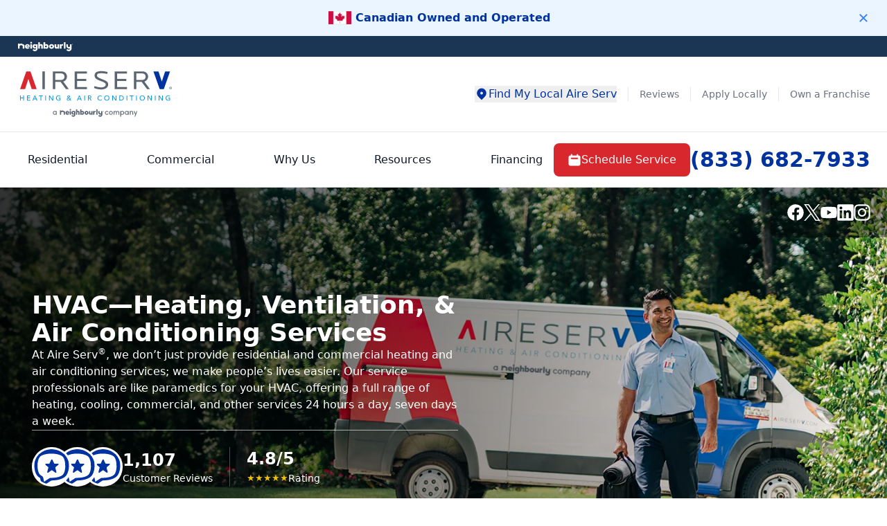

--- FILE ---
content_type: text/css
request_url: https://www.aireserv.ca/brand/_assets/css/footer.css
body_size: 2191
content:
/*!* Footer  v13.01.26:01*/.brand-footer{border-color:var(--primary-500);border-top-width:4px}.brand-footer:is(.dark *){--tw-bg-opacity:1;background-color:rgb(31 41 55/var(--tw-bg-opacity))}.brand-footer .footer-block{padding-bottom:2rem;padding-top:2rem;position:relative}@media (min-width:1024px){.brand-footer .footer-block{padding-bottom:4rem;padding-top:4rem}}.brand-footer .fb-inner-wrapper{display:flex;flex-direction:column;gap:1.5rem}@media (min-width:1024px){.brand-footer .fb-inner-wrapper{flex-direction:row;gap:2rem;justify-content:space-between;padding-bottom:1rem}.brand-footer .fb-des-col{flex-basis:26%}}.brand-footer .fb-des-link{align-items:center;display:flex;font-size:1.5rem;font-weight:600;line-height:2rem;margin-bottom:0;--tw-text-opacity:1;color:rgb(17 24 39/var(--tw-text-opacity))}.brand-footer .fb-des-link:is(.dark *){--tw-text-opacity:1;color:rgb(255 255 255/var(--tw-text-opacity))}@media (min-width:1024px){.brand-footer .fb-des-link{margin-bottom:0}}.brand-footer .call-icon{height:1rem;margin-right:.375rem;width:1rem}.brand-footer .fb-des-block-para{padding-bottom:1.25rem;padding-top:1.25rem;width:auto}.brand-footer .fb-des-para{align-items:center;display:flex;gap:.25rem;width:auto}.brand-footer .fb-des-para svg{height:1.25rem;padding:1px;width:1.25rem}.brand-footer .fb-tel{align-items:center;color:var(--primary-700);display:flex;font-size:1.5rem;font-weight:500;line-height:2rem}.brand-footer .local-address-footer{color:var(--primary-700);font-size:1rem;font-weight:400;line-height:1.5rem;padding-top:1rem}.brand-footer .local-address-footer:is(.dark *){color:var(--primary-400)}.brand-footer .local-address-footer .address-line{font-style:normal}.brand-footer .local-address-footer .address-line span{display:block}.brand-footer .footer-url-link{color:var(--primary-700);display:inline-block;font-size:1rem;font-weight:400;line-height:1.5rem;padding-top:1rem}.brand-footer .footer-url-link:hover{text-decoration-line:underline}.brand-footer .fb-social-block{align-items:center;display:flex;gap:1rem;width:auto}@media (min-width:1024px){.brand-footer .fb-social-li{width:2rem}.brand-footer .fb-social-link{padding:0}}.brand-footer .fb-social-link .social-icon{height:2rem;width:2rem}.brand-footer .fb-ifa-icon{display:flex;margin-bottom:1rem;margin-top:1rem}@media (min-width:1024px){.brand-footer .fb-ifa-icon{margin-bottom:.5rem;margin-top:.5rem}}.brand-footer .fb-ifa-img{flex:none;flex-grow:0;height:1.5rem;margin:.5rem;order:0;width:58.33px}@media (min-width:1024px){.brand-footer .fb-link-block{align-items:flex-start;display:flex;flex:none;flex-direction:column;flex-grow:0;gap:1.5rem;order:0;padding:0;width:170px}}@media (min-width:1280px){.brand-footer .fb-link-block{width:226px}}.brand-footer .link-block-heading{border-bottom-width:1px;display:inline-block;margin-bottom:1rem;--tw-border-opacity:1;border-color:rgb(209 213 219/var(--tw-border-opacity));font-size:1rem;font-weight:600;line-height:1.5rem;line-height:1;padding-bottom:.5rem;text-transform:uppercase;--tw-text-opacity:1;color:rgb(17 24 39/var(--tw-text-opacity))}.brand-footer .link-block-heading:is(.dark *){--tw-text-opacity:1;color:rgb(255 255 255/var(--tw-text-opacity))}@media (min-width:1024px){.brand-footer .link-block-heading{display:block;margin-bottom:0;padding-bottom:.5rem;width:auto}}.brand-footer .footer-submenu{margin-bottom:0;--tw-text-opacity:1;color:rgb(107 114 128/var(--tw-text-opacity))}.brand-footer .footer-submenu:is(.dark *){--tw-text-opacity:1;color:rgb(156 163 175/var(--tw-text-opacity))}@media (min-width:1024px){.brand-footer .footer-submenu{align-items:flex-start;align-self:stretch;display:flex;flex:none;flex-direction:column;flex-grow:0;gap:1rem;margin-bottom:0;order:1;padding:0}}.brand-footer .submenu-li{margin-bottom:1rem}@media (min-width:1024px){.brand-footer .submenu-li{margin-bottom:0}}.brand-footer .submenu-a{font-size:1rem;font-weight:400;line-height:1.5rem;line-height:28.8px;text-transform:capitalize;--tw-text-opacity:1;color:rgb(75 85 99/var(--tw-text-opacity))}.brand-footer .fb-IFA-mobile{display:block;padding-bottom:.5rem;padding-top:.5rem;width:58.33px}@media (min-width:1024px){.brand-footer .fb-IFA-mobile{display:none}}.brand-footer .fb-border{border-top-width:1px;margin-bottom:2rem;--tw-border-opacity:1;border-color:rgb(75 85 99/var(--tw-border-opacity));text-align:center}.brand-footer .fb-border:is(.dark *){--tw-border-opacity:1;border-color:rgb(75 85 99/var(--tw-border-opacity))}@media (min-width:640px){.brand-footer .fb-border{margin-left:auto;margin-right:auto}}@media (min-width:1024px){.brand-footer .fb-border{margin-bottom:2rem;margin-top:0}}.brand-footer .fb-bottom-para,.brand-footer .fb-copyright-text{font-size:.75rem;font-weight:400;line-height:1rem;line-height:21.6px;--tw-text-opacity:1;color:rgb(107 114 128/var(--tw-text-opacity))}.brand-footer .fb-copyright-text{display:block;margin-top:1rem}.brand-footer .fb-copyright-text:is(.dark *){--tw-text-opacity:1;color:rgb(156 163 175/var(--tw-text-opacity))}.brand-footer .brand-logo-watermark{display:none;height:460.16px;position:absolute;right:-163px;width:310px;z-index:1;--tw-translate-x:-50%;transform:translate(var(--tw-translate-x),var(--tw-translate-y)) rotate(var(--tw-rotate)) skewX(var(--tw-skew-x)) skewY(var(--tw-skew-y)) scaleX(var(--tw-scale-x)) scaleY(var(--tw-scale-y))}@media (min-width:640px){.brand-footer .brand-logo-watermark{bottom:10%;display:block}}@media (min-width:1024px){.brand-footer .brand-logo-watermark{top:110px}}.brand-footer .brand-logo-watermark-m{display:block;height:460.16px;position:absolute;right:-1rem;top:453px}@media (min-width:640px){.brand-footer .brand-logo-watermark-m{display:none}}.brand-footer .fb-wrapper-link{display:flex;flex-direction:column;gap:2rem;justify-content:space-around}@media (min-width:1024px){.brand-footer .fb-wrapper-link{align-items:flex-start;flex-basis:74%;flex-direction:row}}.brand-footer.footer-text{border-top-width:0}.brand-footer.footer-text .fb-bottom-para{--tw-text-opacity:1;color:rgb(0 0 0/var(--tw-text-opacity))}.footer-new .nbly-footer{display:none}.footer-one .brand-footer{--tw-bg-opacity:1;background-color:rgb(255 255 255/var(--tw-bg-opacity))}.footer-one .neighborly-footer{display:none}.nbly-footer{background-color:var(--glb-primary-700);padding-bottom:2.5rem;padding-top:2.5rem;--tw-text-opacity:1;color:rgb(255 255 255/var(--tw-text-opacity))}.nbly-footer:is(.dark *){--tw-bg-opacity:1;background-color:rgb(17 24 39/var(--tw-bg-opacity))}.nbly-footer .nbly-logo{height:3rem;margin-bottom:1rem;margin-left:auto;margin-right:auto}@media (min-width:1024px){.nbly-footer .nbly-logo{height:auto;padding-bottom:.5rem}}.nbly-footer .nbly-footer-headings{align-items:center;display:flex;flex-direction:column;gap:1.5rem;padding-bottom:2.5rem;text-align:center}.nbly-footer .nbly-footer-headings .footer-heading{font-size:1.5rem;font-weight:800;line-height:2rem;line-height:1.25}@media (min-width:1024px){.nbly-footer .nbly-footer-headings .footer-heading{font-weight:700}}.nbly-footer .nbly-footer-headings .footer-text{font-size:1.25rem;font-weight:400;line-height:2.25rem}.nbly-footer .nbly-footer-headings .cta-wrapper{display:flex;flex-direction:column;gap:1.5rem;justify-content:center;width:100%}@media (min-width:640px){.nbly-footer .nbly-footer-headings .cta-wrapper{flex-direction:row}}.nbly-footer .nbly-footer-headings .cta-wrapper .secondary-btn{background-color:var(--glb-secondary-500);--tw-text-opacity:1;color:rgb(0 0 0/var(--tw-text-opacity))}.nbly-footer .nbly-footer-content{display:grid;gap:2rem;padding-top:.5rem}@media (min-width:1024px){.nbly-footer .nbly-footer-content{gap:1.5rem;padding-top:2.5rem}}.nbly-footer .nbly-footer-content .download-app-cta{align-items:center;display:flex;flex-direction:column;gap:1.5rem;justify-content:center}@media (min-width:1024px){.nbly-footer .nbly-footer-content .download-app-cta{flex-direction:row;gap:1rem;padding-bottom:14px;padding-top:14px}}.nbly-footer .nbly-footer-content .copyright{font-size:1rem;font-weight:400;line-height:1.75rem}@media (min-width:1024px){.nbly-footer .nbly-footer-content .copyright{font-size:10px;line-height:15px}}.nbly-footer-list{display:grid;gap:1.5rem;grid-template-columns:repeat(2,minmax(0,1fr))}@media (min-width:1024px){.nbly-footer-list{-moz-column-gap:2rem;column-gap:2rem;grid-template-columns:repeat(3,minmax(0,1fr));row-gap:1.5rem}}@media (min-width:1280px){.nbly-footer-list{grid-template-columns:repeat(4,minmax(0,1fr))}}.nbly-footer-list .footer-list-item{align-items:flex-start;display:flex;justify-content:center}@media (min-width:1024px){.nbly-footer-list .footer-list-item{align-items:center;justify-content:flex-start}}.nbly-footer-list .footer-list-link{align-items:center;display:flex;flex-direction:column;font-size:1rem;font-weight:600;gap:1.25rem;line-height:1.5rem;line-height:1.25;padding:.5rem 1.5rem;text-align:center;--tw-text-opacity:1;color:rgb(255 255 255/var(--tw-text-opacity))}@media (min-width:1024px){.nbly-footer-list .footer-list-link{flex-direction:row;font-size:1.125rem;line-height:1.75rem;text-align:left}}@media (min-width:1280px){.nbly-footer-list .footer-list-link{padding-left:.75rem;padding-right:.75rem}}@media (min-width:1440px){.nbly-footer-list .footer-list-link{padding-left:1.5rem;padding-right:1.5rem}}.nbly-footer-list .footer-icon-wrapper{flex-shrink:0;height:auto;text-align:center;width:3.5rem}.nbly-footer-list .footer-icon-wrapper img{display:inline-block}.nbly-footer-list .footer-icon-wrapper .footer-service-icon{height:3rem;margin-left:auto;margin-right:auto;width:3rem}.legal-footer{--tw-bg-opacity:1;background-color:rgb(255 255 255/var(--tw-bg-opacity));padding-bottom:2rem;padding-top:2rem}.legal-footer:is(.dark *){--tw-bg-opacity:1;background-color:rgb(31 41 55/var(--tw-bg-opacity))}@media (min-width:1024px){.legal-footer{padding:2.5rem 0}}.legal-footer.footer-text .lfb-bottom-para{--tw-text-opacity:1;color:rgb(0 0 0/var(--tw-text-opacity))}.lfb-list{display:flex;flex-direction:column;flex-wrap:wrap;gap:1rem;justify-content:center;margin:auto auto 3rem;width:auto;--tw-text-opacity:1;color:rgb(17 24 39/var(--tw-text-opacity))}.lfb-list:is(.dark *){--tw-text-opacity:1;color:rgb(255 255 255/var(--tw-text-opacity))}@media (min-width:640px){.lfb-list{flex-direction:row;gap:2rem}}@media (min-width:1024px){.lfb-list{margin-bottom:2rem}}.lfb-list-link{color:var(--primary-500);font-size:.875rem;font-weight:500;line-height:1.25rem;margin-right:0}.copyright-block{margin-bottom:0}@media (min-width:1024px){.copyright-block{padding-top:0}}.lfb-bottom-para,.lfb-copyright-text{font-size:10px;font-weight:400;line-height:15px;--tw-text-opacity:1;color:rgb(107 114 128/var(--tw-text-opacity))}.lfb-copyright-text{display:block;margin-top:1.25rem}.lfb-copyright-text:is(.dark *){--tw-text-opacity:1;color:rgb(156 163 175/var(--tw-text-opacity))}.neighborly-footer{padding-bottom:1.5rem;padding-top:1.5rem}@media (min-width:1024px){.neighborly-footer{padding-bottom:2rem;padding-top:2rem}}.neighborly-footer .neighborly-ftr-section{display:flex;flex-direction:column;gap:2rem}.neighborly-footer .neighborly-ftr-section .ftr-nbly-logo{align-items:center;display:flex;justify-content:center}.neighborly-footer .neighborly-ftr-section .ftr-nbly-logo .ftr-nbly-tagline{padding:13px .5rem 13px 0}@media (min-width:640px){.neighborly-footer .neighborly-ftr-section .ftr-nbly-logo .ftr-nbly-tagline{width:200px}}@media (min-width:1024px){.neighborly-footer .neighborly-ftr-section .ftr-nbly-logo .ftr-nbly-tagline{padding-left:9px;padding-right:6px;width:282px}}.neighborly-footer .neighborly-ftr-section .ftr-nbly-logo .ftr-stepper{height:40px;margin-left:1rem;margin-right:1rem;width:3px;--tw-bg-opacity:1;background-color:rgb(243 244 246/var(--tw-bg-opacity))}@media (min-width:1024px){.neighborly-footer .neighborly-ftr-section .ftr-nbly-logo .ftr-stepper{height:85px;margin-left:3rem;margin-right:3rem}}.neighborly-footer .neighborly-ftr-section .nbly-title{font-size:1.5rem;font-weight:700;line-height:2rem;--tw-text-opacity:1;color:rgb(17 24 39/var(--tw-text-opacity))}.neighborly-footer .neighborly-ftr-section .nbly-txt{font-size:1rem;font-weight:400;line-height:1.5rem;--tw-text-opacity:1;color:rgb(17 24 39/var(--tw-text-opacity))}@media (min-width:1024px){.neighborly-footer .neighborly-ftr-section .nbly-txt{font-size:1.25rem;line-height:1.75rem}}.neighborly-footer .neighborly-ftr-section .ftr-btn-wrapper{display:flex;flex-direction:column;gap:2rem;justify-content:center}@media (min-width:1024px){.neighborly-footer .neighborly-ftr-section .ftr-btn-wrapper{flex-direction:row}}.neighborly-footer .neighborly-ftr-section .ftr-btn-wrapper .ftr-btn-container{align-items:center;display:flex;flex-direction:column;gap:1rem;width:100%;--tw-bg-opacity:1;background-color:rgb(243 244 246/var(--tw-bg-opacity));padding-bottom:1.5rem;padding-top:1.5rem}@media (min-width:1024px){.neighborly-footer .neighborly-ftr-section .ftr-btn-wrapper .ftr-btn-container{max-width:444px}}.neighborly-footer .neighborly-ftr-section .ftr-btn-wrapper .ftr-btn-container .primary-btn{background-color:var(--glb-primary-500);width:100%}@media (min-width:1024px){.neighborly-footer .neighborly-ftr-section .ftr-btn-wrapper .ftr-btn-container .primary-btn{width:auto}}.neighborly-footer .neighborly-ftr-section .ftr-btn-wrapper .ftr-btn-container .app-title{font-size:1rem;font-weight:700;line-height:1.5rem}.neighborly-footer .neighborly-ftr-section .ftr-btn-wrapper .ftr-btn-container .container-btns{display:flex;flex-direction:column;gap:15px}@media (min-width:1024px){.neighborly-footer .neighborly-ftr-section .ftr-btn-wrapper .ftr-btn-container .container-btns{flex-direction:row;gap:1.25rem}}.sticky-footer{background-color:var(--primary-500);padding:1rem;--tw-text-opacity:1;color:rgb(255 255 255/var(--tw-text-opacity))}@media (min-width:640px){.sticky-footer{display:none}}.sticky-footer .sticky-footer-wrap{align-items:center;display:flex;flex-direction:column;gap:.25rem}.sticky-footer .sticky-footer-text{font-size:.875rem;font-weight:700;line-height:1.25rem}.sticky-footer .sticky-footer-cta{align-items:center;display:flex;flex-direction:row;font-size:1.875rem;font-weight:700;gap:.5rem;line-height:2.25rem}.sticky-footer .sticky-footer-cta svg{height:2rem;margin-top:.25rem;width:1.5rem;--tw-rotate:45deg;transform:translate(var(--tw-translate-x),var(--tw-translate-y)) rotate(var(--tw-rotate)) skewX(var(--tw-skew-x)) skewY(var(--tw-skew-y)) scaleX(var(--tw-scale-x)) scaleY(var(--tw-scale-y))}.sticky-footer .sticky-footer-req-cta{display:flex;gap:.5rem;max-width:100%}.sticky-footer .sticky-footer-req-cta .primary-btn{background-color:var(--secondary-500);overflow:hidden;text-overflow:ellipsis;white-space:nowrap;--tw-text-opacity:1;color:rgb(255 255 255/var(--tw-text-opacity))}.sticky-footer .sticky-footer-req-cta .primary-btn svg path{fill:#fff}.sticky-footer.default-footer .sticky-footer-req-cta,.sticky-footer.primary-footer .sticky-footer-req-cta,.sticky-footer.secondary-footer .sticky-footer-req-cta{gap:1rem;width:100%}.sticky-footer.default-footer .sticky-footer-req-cta .primary-btn,.sticky-footer.primary-footer .sticky-footer-req-cta .primary-btn,.sticky-footer.secondary-footer .sticky-footer-req-cta .primary-btn{flex:1 1 0%;font-size:.875rem;line-height:1.25rem;max-width:180px;min-height:45px;min-width:115px;padding-bottom:10px;padding-top:10px;text-align:center;white-space:normal}.sticky-footer.default-footer{--tw-bg-opacity:1;background-color:rgb(255 255 255/var(--tw-bg-opacity));--tw-text-opacity:1;color:rgb(0 0 0/var(--tw-text-opacity))}.sticky-footer.default-footer .sticky-footer-req-cta .primary-btn{background-color:var(--primary-500)}.sticky-footer.primary-footer{background-color:var(--primary-500);--tw-text-opacity:1;color:rgb(255 255 255/var(--tw-text-opacity))}.sticky-footer.primary-footer .sticky-footer-req-cta .primary-btn,.sticky-footer.secondary-footer{background-color:var(--secondary-500);--tw-text-opacity:1;color:rgb(255 255 255/var(--tw-text-opacity))}.sticky-footer.secondary-footer .sticky-footer-req-cta .primary-btn{background-color:var(--primary-500);--tw-text-opacity:1;color:rgb(255 255 255/var(--tw-text-opacity))}.sticky-footer.footer-fixed{bottom:0;position:fixed;width:100%;z-index:20}

--- FILE ---
content_type: image/svg+xml
request_url: https://www.aireserv.ca/us/en-us/_assets/images/icons/asv_anytime_service_icon.svg
body_size: 530
content:
<?xml version="1.0" encoding="UTF-8"?>
<svg id="Layer_1" xmlns="http://www.w3.org/2000/svg" version="1.1" viewBox="0 0 55 55">
  <!-- Generator: Adobe Illustrator 29.0.0, SVG Export Plug-In . SVG Version: 2.1.0 Build 186)  -->
  <defs>
    <style>
      .st0 {
        fill: #fff;
        fill-rule: evenodd;
      }
    </style>
  </defs>
  <path class="st0" d="M29.391,29.168c0-1.034-.843-1.878-1.882-1.878-1.032,0-1.875.843-1.875,1.878s.843,1.878,1.875,1.878c1.039,0,1.882-.843,1.882-1.878ZM34.974,36.282c.472.537.094,1.388-.625,1.388-.225,0-.456-.095-.618-.28l-4.55-5.098c-2.338,1.258-5.218-.441-5.218-3.124,0-1.667,1.159-3.068,2.711-3.445v-8.124c0-.46.379-.834.836-.834.464,0,.836.374.836.834v8.124c2.419.588,3.494,3.436,2.079,5.46l4.55,5.099ZM45.065,30.002c-.428,9.028-7.697,16.297-16.721,16.72v-1.813c0-.46-.372-.833-.836-.833-.456,0-.836.373-.836.833v1.813c-9.024-.423-16.292-7.692-16.72-16.72h1.819c.457,0,.829-.372.829-.834s-.372-.834-.829-.834h-1.819c.428-9.028,7.697-16.297,16.72-16.72v1.814c0,.46.379.834.836.834.464,0,.836-.374.836-.834v-1.814c9.024.423,16.292,7.692,16.721,16.72h-1.812c-.464,0-.836.374-.836.834s.372.834.836.834h1.812ZM27.509,48.41c-10.611,0-19.242-8.629-19.242-19.244S16.898,9.927,27.509,9.927s19.242,8.632,19.242,19.241-8.631,19.242-19.242,19.242ZM55.009,29.168c0,8.73-4.093,16.823-11.046,22.037l2.261-.045c.449,0,.822.362.829.817.014.46-.351.841-.815.85l-5.077.1c-.336.005-.556-.149-.73-.405-.032,0-.119-.268-.119-.371l.028-.276,1.327-4.906c.119-.445.576-.706,1.018-.586.442.12.709.578.59,1.022l-.758,2.791c6.728-4.82,10.829-12.692,10.829-21.028,0-14.246-11.587-25.836-25.836-25.836S1.673,14.922,1.673,29.168c0,9.056,4.838,17.567,12.633,22.209.393.236.52.747.288,1.143-.239.395-.744.525-1.145.289-4.017-2.395-7.388-5.801-9.74-9.848C1.287,38.789.009,34.019.009,29.168.009,13.969,12.31,1.666,27.509,1.666c15.201,0,27.5,12.305,27.5,27.502h0Z"/>
</svg>

--- FILE ---
content_type: image/svg+xml
request_url: https://www.aireserv.ca/us/en-us/_assets/images/icons/asv_upfront_pricing_icon.svg
body_size: 972
content:
<?xml version="1.0" encoding="UTF-8"?>
<svg id="Layer_1" xmlns="http://www.w3.org/2000/svg" version="1.1" viewBox="0 0 55 55">
  <!-- Generator: Adobe Illustrator 29.0.0, SVG Export Plug-In . SVG Version: 2.1.0 Build 186)  -->
  <defs>
    <style>
      .st0 {
        fill: #fff;
      }
    </style>
  </defs>
  <path class="st0" d="M47.618,33.589c-.438-.257-.999-.11-1.254.327l-10.511,17.927c-.759,1.314-2.444,1.767-3.717,1.032l-2.048-1.327c-.425-.276-.993-.155-1.268.27-.276.425-.154.993.27,1.268l2.088,1.352c.72.416,1.507.613,2.285.613,1.585,0,3.128-.821,3.974-2.286l10.507-17.923c.256-.436.11-.998-.326-1.254Z"/>
  <path class="st0" d="M50.392.052h-14.671c-2.837,0-4.951.903-7.067,3.019-.358.359-.358.938,0,1.297.359.359.938.359,1.297,0,1.786-1.786,3.405-2.482,5.77-2.482h14.671c1.517,0,2.751,1.234,2.751,2.751v14.671c0,2.367-.696,3.984-2.483,5.77l-27.231,27.27c-1.04,1.038-2.852,1.039-3.89,0L2.681,35.49c-.52-.52-.806-1.21-.806-1.946s.286-1.425.805-1.944L27.292,7.023c.379.096.758.193,1.152.298,3.73.999,6.674,2.032,8.868,2.953-.432.8-.674,1.695-.674,2.615,0,3.034,2.467,5.502,5.502,5.502s5.502-2.467,5.502-5.502-2.467-5.502-5.502-5.502c-.507,0-.917.411-.917.917s.41.917.917.917c2.023,0,3.668,1.645,3.668,3.668s-1.645,3.668-3.668,3.668-3.668-1.645-3.668-3.668c0-.66.181-1.305.514-1.866,1.588.76,2.581,1.401,2.974,1.81-.168.048-.427.101-.819.135-.504.045-.877.49-.833.994.042.477.442.837.912.837.027,0,.054-.002.082-.004.564-.05,2.28-.202,2.61-1.431.903-3.373-12.331-7.102-14.993-7.815-4.072-1.091-7.983-1.838-11.013-2.102-3.724-.325-5.537.098-5.878,1.373-.163.612-.599,2.235,6.836,5.167.47.186,1.004-.045,1.189-.516s-.046-1.004-.517-1.189c-3.592-1.417-5.08-2.455-5.557-2.943,1.131-.332,4.997-.236,11.224,1.18L1.384,30.303c-.867.867-1.343,2.017-1.343,3.241s.477,2.377,1.343,3.242l16.858,16.858c.865.866,2.016,1.342,3.24,1.342s2.376-.477,3.242-1.343l27.232-27.269c2.117-2.116,3.019-4.23,3.019-7.067V4.637c0-2.528-2.057-4.585-4.585-4.585Z"/>
  <path class="st0" d="M30.031,24.161c-.358-.359-.938-.359-1.297,0l-.495.495c-.725-.48-1.591-.764-2.524-.764-2.528,0-4.585,2.057-4.585,4.585,0,1.366.564,2.446,1.055,3.236.459.736.779,1.785.779,2.266,0,1.517-1.234,2.751-2.751,2.751s-2.751-1.234-2.751-2.751c0-.557.166-1.093.48-1.551.286-.417.179-.988-.238-1.275-.418-.285-.988-.179-1.275.238-.524.765-.801,1.66-.801,2.588,0,.933.283,1.799.764,2.524l-.495.495c-.359.358-.359.938,0,1.297.179.179.414.269.648.269s.469-.09.648-.269l.495-.495c.725.48,1.591.764,2.524.764,2.528,0,4.585-2.057,4.585-4.585,0-.893-.444-2.254-1.055-3.236-.546-.876-.779-1.553-.779-2.266,0-1.517,1.234-2.751,2.751-2.751.735,0,1.4.293,1.893.766.016.017.021.038.037.055.017.016.038.021.055.037.472.493.766,1.158.766,1.893s-.287,1.428-.808,1.948c-.359.358-.359.938,0,1.297.357.359.938.358,1.297,0,.867-.867,1.346-2.02,1.346-3.246,0-.933-.283-1.799-.764-2.524l.495-.495c.359-.358.359-.938,0-1.297Z"/>
</svg>

--- FILE ---
content_type: image/svg+xml
request_url: https://www.aireserv.ca/brand/_assets/images/global-img/asv_thought_bubble_icon_blue_55x55_icon.svg
body_size: 505
content:
<?xml version="1.0" encoding="UTF-8"?>
<svg id="Layer_1" xmlns="http://www.w3.org/2000/svg" version="1.1" viewBox="0 0 55 55">
  <!-- Generator: Adobe Illustrator 29.1.0, SVG Export Plug-In . SVG Version: 2.1.0 Build 142)  -->
  <defs>
    <style>
      .st0 {
        fill-rule: evenodd;
      }

      .st0, .st1 {
        fill: #0032a0;
      }
    </style>
  </defs>
  <g id="Layer_11" data-name="Layer_1">
    <g id="Layer">
      <g id="Layer-2">
        <path id="Layer-3" class="st0" d="M54.08,30.855c-.3,1.9-1.1,4.599-1.7,6.299-1.6,3.999-3.699,6.199-7.799,8.199-3.999,2-8.499,3-14.898,3.299l-2.7.2-4.099,2.7c-2.3,1.5-4.499,2.9-5.099,3.1-2.4,1-5.499-.3-6.699-2.7-.3-.7-.6-1.6-.9-3.899l-.5-3-1.3-.8c-2.7-1.7-4.399-3.899-5.699-7.099-1.6-3.899-2.3-8.499-2.1-13.998,0-3.199.3-5.299.9-7.799C3.288,7.959,6.588,4.46,13.987,1.96,19.286.26,25.885-.44,32.684.26c7.299.7,13.698,3.199,16.797,6.599,2.2,2.4,3.899,6.599,4.599,11.598.5,3.299.5,8.999,0,12.398ZM48.681,25.756c0-5.699-1.2-10.598-3.199-13.298-2.7-3.699-11.798-5.999-20.997-5.499-7.399.5-13.498,2.6-15.698,5.499-3.399,4.499-4.299,15.298-1.9,22.696.9,3,2.2,4.699,4.699,6.199,2.4,1.4,2.8,2.3,3.499,6.399.3,1.6.5,3,.5,3,0,0,1.9-1.2,4.199-2.7,2.3-1.5,4.399-2.9,4.799-3,.5-.2,1.2-.3,3.599-.4,7.799-.2,13.798-2,16.697-4.799,2.5-2.5,3.899-7.699,3.899-14.098h-.1Z"/>
        <path id="Layer-4" class="st1" d="M28.559,16.321c.2.2.725,1.236,1.425,2.836s1.3,2.9,1.5,3.1c.4.3.5.3,3.199.3h2.8l.7.2c.7.9.1,1.4-2.4,3.399-1.2.9-2.2,1.8-2.3,1.9-.3.4-.2.8.6,4.099.5,1.7.8,3.299.8,3.599s-.2.6-.5.8c-.6.4-.9.3-3.699-1.9-1.8-1.4-2.6-1.9-2.9-1.9s-1.1.5-3.1,2c-1.5,1.1-2.8,2-3,2-.5,0-.8-.3-1-.7s0-.8.8-3.799c.5-1.9,1-3.599,1-3.799,0-.3-.5-.8-2.1-2-1.1-.9-2.2-1.8-2.4-2-.5-.5-.4-1.1,0-1.5s.4-.4,3.1-.4,2.8,0,3-.2c.1,0,.8-1.5,1.5-3.1.7-1.6,1.4-3,1.6-3.1.4-.3.9-.3,1.3.1l.075.063Z"/>
      </g>
    </g>
  </g>
</svg>

--- FILE ---
content_type: image/svg+xml
request_url: https://www.aireserv.ca/brand/_assets/images/icons/minus.svg
body_size: -310
content:
<svg width="24" height="24" viewBox="0 0 24 24" fill="none" xmlns="http://www.w3.org/2000/svg">
<path d="M18 12H6" stroke="#000000" stroke-width="2" stroke-linecap="round" stroke-linejoin="round"/>
</svg>


--- FILE ---
content_type: image/svg+xml
request_url: https://www.aireserv.ca/brand/_assets/images/global-img/asv_thought_bubble_icon_blue-72x73.svg
body_size: 1235
content:
<svg version="1.2" xmlns="http://www.w3.org/2000/svg" viewBox="0 0 72 73" width="72" height="73">
	<title>New Project</title>
	<defs>
		<image width="110" height="110" id="img1" href="[data-uri]"/>
	</defs>
	<style>
	</style>
	<use id="asv_thought_bubble_icon_blue_55x55_icon" href="#img1" transform="matrix(.655,0,0,.655,0,1)"/>
</svg>

--- FILE ---
content_type: image/svg+xml
request_url: https://www.aireserv.ca/us/en-us/_assets/images/icons/asv_done_right_promise_icon.svg
body_size: 933
content:
<?xml version="1.0" encoding="UTF-8"?>
<svg id="Layer_1" xmlns="http://www.w3.org/2000/svg" version="1.1" viewBox="0 0 55 55">
  <!-- Generator: Adobe Illustrator 29.0.0, SVG Export Plug-In . SVG Version: 2.1.0 Build 186)  -->
  <defs>
    <style>
      .st0 {
        fill: #fff;
      }
    </style>
  </defs>
  <path class="st0" d="M26.765,43.861c-.85,0-1.642-.329-2.23-.926l-7.61-7.453-6.807-3.026v-1.862l7.632,3.392c.091.041.176.1.246.17l7.729,7.564c.273.268.638.416,1.029.416s.757-.148,1.025-.416c.565-.565.571-1.48.02-2.053l-.02-.03-4.77-4.815c-.162-.158-.251-.367-.252-.59-.001-.229.088-.445.252-.609.16-.16.373-.249.599-.249s.439.088.599.249l6.157,6.212c.274.274.637.425,1.023.425.395,0,.759-.151,1.024-.425.274-.274.426-.643.426-1.036,0-.384-.144-.743-.407-1.016l-.02-.03-5.229-5.284c-.162-.158-.251-.367-.252-.59-.001-.229.088-.445.252-.609.159-.163.37-.252.595-.252.227,0,.441.09.604.252l6.157,6.221c.263.263.636.413,1.023.413s.76-.15,1.023-.413c.275-.275.427-.643.427-1.037s-.152-.761-.427-1.037l-5.238-5.302c-.162-.158-.251-.367-.252-.59-.001-.229.088-.445.252-.609.159-.163.37-.252.595-.252.227,0,.441.09.604.252l6.129,6.194c.274.274.637.425,1.023.425.395,0,.759-.151,1.024-.425.274-.274.426-.643.426-1.036s-.152-.761-.427-1.037c-.33-.33-.33-.868,0-1.198.16-.16.373-.249.599-.249s.439.088.599.249l.027.027c1.224,1.232,1.224,3.238,0,4.47-.597.597-1.389.926-2.23.926-.332,0-.653-.05-.981-.153l-.072-.022-.016.073c-.131.59-.423,1.125-.845,1.547-.597.597-1.389.926-2.23.926-.32,0-.653-.059-1.017-.18l-.073-.024-.017.075c-.133.598-.422,1.133-.836,1.547-.597.597-1.389.926-2.23.926-.522,0-1.036-.139-1.529-.414l-.075-.042-.024.083c-.154.519-.421.979-.773,1.331-.597.597-1.389.926-2.23.926ZM46.807,34.671c-.975,0-1.769-.794-1.769-1.769v-15.673h-4.655c-.124,0-.25-.027-.357-.076l-8.731-3.998c-.771-.352-1.604-.53-2.478-.53-1.765,0-3.437.729-4.586,1.999l-6.523,7.227.066.044c.706.47,1.532.719,2.391.719,1.156,0,2.247-.454,3.072-1.279l2.757-2.775c.16-.16.374-.248.603-.248.093,0,.185.015.273.044l2.757.928c.124.041.245.117.341.213l9.189,9.501c.321.338.314.876-.017,1.198-.146.146-.337.228-.553.237l-.009-.017h-.042c-.23,0-.448-.091-.613-.255l-9.044-9.348-2.06-.69-2.383,2.401c-1.14,1.148-2.659,1.781-4.28,1.781-1.611,0-3.131-.632-4.28-1.781-.315-.323-.326-.839-.025-1.173l7.113-7.875c1.474-1.638,3.586-2.578,5.793-2.578,1.127,0,2.218.239,3.243.71l8.569,3.921h4.467v-1.006c0-.975.794-1.769,1.769-1.769h6.433c.975,0,1.769.794,1.769,1.769v11.919c0,.469-.381.85-.85.85s-.85-.381-.85-.85v-11.988h-6.571v1.795c.006.049.009.09.009.13s-.003.081-.009.121v16.471s6.57,0,6.57,0v-2.853c0-.469.381-.85.85-.85s.85.381.85.85v2.784c0,.975-.794,1.769-1.769,1.769h-6.433ZM1.778,34.671c-.976,0-1.769-.794-1.769-1.769v-6.46c0-.469.381-.85.85-.85s.85.381.85.85v6.529h6.571v-1.385c.104.181.262.322.455.406l1.245.554v.357c0,.975-.794,1.769-1.769,1.769H1.778ZM8.28,14.454H1.709v8.312c0,.469-.381.85-.85.85S.009,23.235.009,22.766v-8.243c0-.975.794-1.769,1.769-1.769h6.433c.976,0,1.769.794,1.769,1.769v.988h6.502c.469,0,.85.381.85.85s-.381.85-.85.85h-6.502v13.17l-.445-.198c-.127-.058-.262-.088-.402-.088-.355,0-.679.19-.852.493V14.454Z"/>
</svg>

--- FILE ---
content_type: image/svg+xml
request_url: https://www.aireserv.ca/brand/_assets/images/icons/commercial-icon-white.svg
body_size: -26
content:
<svg width="15" height="15" viewBox="0 0 15 15" fill="none" xmlns="http://www.w3.org/2000/svg">
<path d="M12.2673 13.2539V2.58724C12.2673 2.23362 12.1268 1.89448 11.8767 1.64443C11.6267 1.39438 11.2875 1.25391 10.9339 1.25391H4.26725C3.91363 1.25391 3.57449 1.39438 3.32444 1.64443C3.0744 1.89448 2.93392 2.23362 2.93392 2.58724V13.2539M12.2673 13.2539H2.93392M12.2673 13.2539H13.6006M12.2673 13.2539H8.93392M2.93392 13.2539H1.60059M2.93392 13.2539H6.26725M8.93392 13.2539V9.92057C8.93392 9.74376 8.86368 9.57419 8.73866 9.44917C8.61363 9.32414 8.44406 9.25391 8.26725 9.25391H6.93392C6.75711 9.25391 6.58754 9.32414 6.46252 9.44917C6.33749 9.57419 6.26725 9.74376 6.26725 9.92057V13.2539M8.93392 13.2539H6.26725M5.60059 3.92057H6.26725M5.60059 6.58724H6.26725M8.93392 3.92057H9.60059M8.93392 6.58724H9.60059" stroke="#ffffff" stroke-width="2" stroke-linecap="round" stroke-linejoin="round"/>
</svg>


--- FILE ---
content_type: image/svg+xml
request_url: https://www.aireserv.ca/us/en-us/_assets/images/icons/asv_expert_service_icon.svg
body_size: 2442
content:
<?xml version="1.0" encoding="UTF-8"?>
<svg id="Layer_1" xmlns="http://www.w3.org/2000/svg" version="1.1" viewBox="0 0 55 55">
  <!-- Generator: Adobe Illustrator 29.0.0, SVG Export Plug-In . SVG Version: 2.1.0 Build 186)  -->
  <defs>
    <style>
      .st0 {
        fill: #fff;
      }
    </style>
  </defs>
  <path class="st0" d="M45.208,51.894c-4.157,0-7.876-2.639-9.253-6.566l-.024-.069H14.159c-.223,0-.436-.095-.585-.261-.149-.166-.221-.388-.197-.61.366-3.422,1.98-6.583,4.543-8.901,1.558-1.409,3.365-2.428,5.373-3.03l.217-.065-.191-.122c-2.176-1.386-3.475-3.747-3.475-6.314,0-4.126,3.357-7.483,7.483-7.483s7.483,3.357,7.483,7.483c0,2.567-1.299,4.928-3.475,6.314l-.191.122.217.065c2.255.676,4.32,1.922,5.972,3.605l.083.084.073-.093c1.876-2.394,4.69-3.767,7.719-3.767,5.406,0,9.803,4.398,9.803,9.803s-4.398,9.803-9.803,9.803ZM45.209,33.861c-4.538,0-8.23,3.692-8.23,8.23s3.692,8.23,8.23,8.23,8.23-3.692,8.23-8.23-3.692-8.23-8.23-8.23ZM27.327,33.44c-5.987,0-11.134,4.257-12.239,10.122l-.023.123h20.469s-.018-.119-.018-.119c-.073-.486-.111-.983-.111-1.475,0-1.567.381-3.127,1.102-4.512l.034-.064-.049-.053c-2.352-2.555-5.692-4.021-9.164-4.021ZM27.327,20.048c-3.258,0-5.909,2.651-5.909,5.909s2.651,5.909,5.909,5.909,5.909-2.651,5.909-5.909-2.651-5.909-5.909-5.909ZM44.027,46.903c-.568,0-1.102-.221-1.502-.621l-2.963-2.963c-.828-.828-.828-2.176,0-3.004.401-.401.935-.622,1.502-.622s1.101.221,1.502.622l1.455,1.456,3.828-3.866c.399-.403.93-.626,1.497-.628.573,0,1.105.219,1.505.617.828.823.832,2.169.01,2.999-.662.668-1.322,1.337-1.982,2.007-1.033,1.048-2.205,2.236-3.35,3.382-.4.401-.934.621-1.502.621ZM41.064,41.266c-.085,0-.249.021-.389.161-.104.104-.161.242-.161.389s.057.285.161.389l2.963,2.963c.104.104.242.161.389.161s.285-.057.389-.161c1.122-1.122,2.251-2.267,3.343-3.374l.137-.139c.615-.624,1.231-1.248,1.848-1.871.213-.215.212-.562-.002-.775-.15-.149-.326-.157-.384-.16-.089,0-.252.021-.39.161l-4.384,4.428c-.146.148-.349.233-.557.233-.212,0-.41-.082-.558-.23l-2.015-2.015c-.14-.14-.304-.161-.389-.161ZM46.023,28.543c-.15,0-.298-.032-.438-.094-.409-.182-.657-.588-.632-1.035l.194-3.465-3.098-1.564c-.4-.202-.628-.62-.581-1.065.047-.445.357-.807.789-.921l3.355-.886.53-3.429c.068-.442.395-.788.833-.881.075-.016.151-.024.227-.024.361,0,.695.183.893.49l1.879,2.917,3.425-.556c.058-.009.116-.014.174-.014.383,0,.728.2.921.535.224.388.186.862-.096,1.209l-2.194,2.689,1.587,3.086c.205.398.144.87-.156,1.203-.203.225-.491.355-.79.355-.133,0-.264-.025-.39-.074l-3.235-1.255-2.445,2.463c-.203.204-.471.317-.755.317ZM47.119,20.081c-.065.42-.372.761-.783.869l-2.388.63,2.204,1.113c.379.191.609.589.585,1.013l-.138,2.465,1.74-1.752c.202-.204.471-.316.758-.316.133,0,.263.024.387.073l2.302.893-1.129-2.196c-.194-.378-.146-.834.122-1.163l1.561-1.913-2.437.395c-.056.009-.114.014-.171.014-.365,0-.7-.183-.898-.49l-1.337-2.075-.377,2.44ZM8.631,28.543c-.283,0-.551-.113-.754-.317l-2.445-2.463-3.235,1.255c-.126.049-.257.074-.39.074-.299,0-.587-.129-.79-.355-.3-.333-.361-.805-.156-1.203l1.587-3.086-2.194-2.689c-.283-.346-.32-.821-.097-1.209.194-.335.538-.535.92-.535.058,0,.117.005.175.014l3.425.555,1.88-2.917c.198-.307.532-.49.893-.49.076,0,.152.008.227.024.438.093.765.439.833.881l.53,3.429,3.355.886c.433.114.743.476.789.921.047.445-.181.863-.581,1.065l-3.098,1.564.194,3.465c.025.447-.223.854-.632,1.036-.14.062-.287.094-.438.094h0ZM5.557,24.104c.287,0,.556.112.758.315l1.74,1.752-.138-2.465c-.024-.424.206-.822.585-1.013l2.204-1.113-2.387-.63c-.411-.108-.718-.45-.783-.869l-.377-2.44-1.337,2.076c-.197.307-.533.49-.898.49-.057,0-.115-.005-.171-.014l-2.437-.395,1.561,1.913c.268.329.316.786.122,1.164l-1.129,2.196,2.302-.893c.124-.048.253-.072.386-.072ZM.964,19.788l.012.002.025-.205-.037.204ZM40.129,20.102c-.403,0-.767-.225-.949-.587l-1.564-3.098-3.465.194c-.021.001-.042.002-.063.002-.426,0-.798-.243-.972-.634-.182-.409-.094-.877.223-1.192l2.463-2.445-1.256-3.235c-.162-.417-.052-.881.281-1.18.198-.178.451-.276.712-.276.168,0,.338.041.491.12l3.086,1.587,2.689-2.194c.191-.156.43-.242.672-.242.186,0,.372.05.536.145.388.224.592.654.521,1.095l-.555,3.425,2.917,1.879c.376.242.559.682.466,1.12-.093.438-.439.765-.881.833l-3.429.53-.886,3.355c-.114.433-.476.743-.921.789-.039.004-.077.006-.115.006h0ZM37.918,14.826c.405,0,.77.225.953.586l1.113,2.204.631-2.387c.108-.41.449-.718.869-.783l2.44-.377-2.076-1.337c-.357-.23-.544-.649-.476-1.069l.395-2.437-1.913,1.561c-.19.155-.43.241-.675.241-.169,0-.338-.041-.489-.118l-2.195-1.129.893,2.302c.154.396.058.845-.243,1.144l-1.752,1.74,2.465-.138c.02-.001.04-.002.06-.002ZM41.775,7.895h.207-.207s0,0,0,0ZM14.524,20.102c-.038,0-.076-.002-.115-.006-.445-.047-.807-.357-.921-.789l-.886-3.355-3.429-.53c-.442-.068-.788-.396-.881-.833-.093-.438.09-.878.466-1.12l2.917-1.879-.556-3.425c-.072-.441.133-.871.521-1.095.165-.095.35-.145.536-.145.242,0,.481.086.672.242l2.689,2.193,3.086-1.587c.153-.078.322-.12.49-.12.262,0,.515.098.713.276.333.3.443.763.281,1.18l-1.255,3.235,2.463,2.445c.318.315.405.783.223,1.192-.174.391-.547.634-.973.634-.021,0-.042,0-.062-.002l-3.465-.194-1.564,3.098c-.183.362-.547.587-.95.587ZM13.282,11.663c.068.419-.119.839-.476,1.069l-2.076,1.337,2.44.377c.419.065.761.372.869.783l.63,2.387,1.113-2.204c.183-.362.549-.587.956-.587.019,0,.038,0,.057.002l2.465.138-1.752-1.739c-.302-.299-.397-.748-.243-1.144l.893-2.302-2.196,1.129c-.15.077-.319.118-.488.118-.245,0-.485-.085-.675-.241l-1.913-1.561.395,2.437ZM23.838,15.738c-.225,0-.442-.071-.627-.206-.362-.263-.52-.712-.403-1.144l.91-3.349-2.705-2.174c-.349-.28-.485-.737-.347-1.163.138-.426.517-.715.964-.737l3.466-.169,1.232-3.244c.159-.418.551-.688.998-.688s.84.27.998.688l1.232,3.244,3.466.169c.447.022.825.311.964.737.138.426.002.882-.347,1.163l-2.705,2.174.91,3.349c.117.432-.041.881-.403,1.144-.185.135-.402.206-.627.206-.207,0-.409-.061-.585-.176l-2.903-1.901-2.903,1.901c-.176.115-.379.176-.585.176h0ZM26.451,7.665c-.151.397-.522.667-.946.688l-2.466.12,1.925,1.547c.331.266.473.703.361,1.113l-.648,2.382,2.066-1.352c.174-.114.377-.174.585-.174s.41.06.585.174l2.066,1.352-.648-2.383c-.112-.41.03-.847.362-1.113l1.924-1.547-2.466-.12c-.424-.021-.796-.291-.946-.688l-.876-2.308-.876,2.308Z"/>
</svg>

--- FILE ---
content_type: image/svg+xml
request_url: https://www.aireserv.ca/brand/_assets/images/brand-img/brand-logo.svg
body_size: 3147
content:
<svg xmlns="http://www.w3.org/2000/svg" fill="none" viewBox="0 0 242 48">
  <path fill="#009ADE" d="M5.142 39.839v3.327h-4v-3.327H.036v7.965h1.108v-3.637h3.999v3.637H6.25V39.84H5.142Zm7.152 6.975h4.124v.99h-5.232V39.84h5.061v.978h-3.953V43.2h3.724v.967h-3.724v2.647Zm10.111-1.944h2.96l-1.475-3.742-1.485 3.741Zm-1.177 2.934h-1.234l3.428-7.965h1.005l3.393 7.965h-1.245l-.8-1.957h-3.747l-.788 1.957h-.012Zm12.717 0h-1.097v-6.987h-2.537v-.978h6.17v.978h-2.536v6.987Zm7.712-7.965h-1.109v7.965h1.109V39.84Zm10.5 6.365h.023V39.84h1.096v7.965h-1.394l-4.17-6.503h-.023v6.503h-1.108V39.84h1.44l4.136 6.365Zm12.008-4.719a2.655 2.655 0 0 0-.914-.633c-.366-.161-.777-.23-1.234-.23-.457 0-.88.08-1.245.253a2.847 2.847 0 0 0-.949.69 3.223 3.223 0 0 0-.605 1.014A3.672 3.672 0 0 0 59 43.81c0 .438.068.863.217 1.243.137.392.342.726.605 1.013.263.288.583.518.96.68a3.2 3.2 0 0 0 1.268.253c.377 0 .72-.035 1.029-.104.308-.069.582-.161.81-.288v-2.21H62.13v-.944h2.845v3.856a5.21 5.21 0 0 1-1.36.519 7.06 7.06 0 0 1-1.61.172 4.53 4.53 0 0 1-1.703-.31 4.063 4.063 0 0 1-1.337-.864 3.855 3.855 0 0 1-.868-1.324 4.546 4.546 0 0 1-.308-1.692c0-.61.102-1.197.32-1.703.205-.507.502-.944.88-1.313a4.036 4.036 0 0 1 1.336-.851 4.435 4.435 0 0 1 1.668-.311c.64 0 1.188.092 1.691.288.491.184.914.437 1.234.748l-.777.806.023.011Zm15.127.058c0-.288-.091-.53-.285-.714a.986.986 0 0 0-.732-.3c-.297 0-.56.104-.754.3a1.036 1.036 0 0 0-.297.76c0 .126.023.253.069.38.045.126.114.253.183.38.068.126.16.241.251.345.091.103.183.195.274.276.16-.08.32-.15.48-.242.16-.092.297-.196.411-.31a1.56 1.56 0 0 0 .286-.392c.08-.138.114-.3.114-.472m-1.622 2.544c-.389.161-.697.368-.926.622-.228.241-.342.564-.342.978 0 .207.045.403.125.575.08.173.195.323.332.438.137.127.297.219.48.276a1.5 1.5 0 0 0 .548.092c.388 0 .697-.092.96-.253.263-.173.502-.414.72-.748l-1.874-1.98h-.023Zm3.222 1.842 1.805 1.876h-1.462l-.983-1.047a3.3 3.3 0 0 1-1.017.874c-.377.219-.834.323-1.394.323a3.12 3.12 0 0 1-.982-.15 2.364 2.364 0 0 1-.823-.437 2.017 2.017 0 0 1-.56-.714 2.2 2.2 0 0 1-.206-.978c0-.3.046-.564.149-.795.103-.23.24-.449.4-.644.16-.184.354-.346.571-.495.217-.138.434-.265.663-.369a4.05 4.05 0 0 1-.651-.84 1.835 1.835 0 0 1-.263-.99c0-.322.057-.598.171-.84a1.87 1.87 0 0 1 .469-.599c.194-.16.422-.288.674-.368.251-.07.514-.115.788-.115s.537.046.777.115a1.782 1.782 0 0 1 1.097.944c.114.23.171.506.171.806 0 .264-.045.495-.137.713a2.083 2.083 0 0 1-.377.576c-.16.172-.331.334-.548.46a5.02 5.02 0 0 1-.64.357l1.565 1.635.994-1.681h1.234l-1.52 2.371.035.012Zm13.013-1.07h2.96l-1.474-3.742-1.486 3.741Zm-1.176 2.934h-1.234l3.427-7.965h.994l3.394 7.965h-1.246l-.811-1.957h-3.748l-.788 1.957h.012Zm11.723-7.965h-1.109v7.965h1.109V39.84Zm6.032 3.488h1.268c.263 0 .503-.023.731-.07a1.9 1.9 0 0 0 .583-.218c.171-.104.297-.23.388-.392.103-.16.149-.356.149-.598s-.046-.449-.149-.599a1.254 1.254 0 0 0-.388-.391 1.621 1.621 0 0 0-.56-.207 3.301 3.301 0 0 0-.685-.07h-1.349v2.545h.012Zm0 4.477h-1.109V39.84h2.526c.377 0 .742.034 1.085.115.343.08.64.207.903.38.251.172.457.403.605.679.149.288.229.633.229 1.036 0 .587-.183 1.047-.549 1.416-.354.357-.811.587-1.382.69l2.216 3.65h-1.337l-2.01-3.546h-1.189v3.545h.012Zm21.331-1.243c-.308.426-.72.772-1.211 1.036-.503.265-1.097.403-1.794.403a4.434 4.434 0 0 1-1.668-.31 3.856 3.856 0 0 1-1.314-.864 4.041 4.041 0 0 1-.868-1.324 4.538 4.538 0 0 1-.309-1.692c0-.61.103-1.197.32-1.703.206-.507.503-.944.88-1.313a4.038 4.038 0 0 1 1.337-.851 4.45 4.45 0 0 1 2.491-.23c.274.057.537.126.788.241.251.104.491.23.685.38.206.161.389.334.537.541l-.868.668a2.11 2.11 0 0 0-.823-.668 2.418 2.418 0 0 0-1.142-.265c-.469 0-.88.08-1.245.254a2.848 2.848 0 0 0-.949.69 2.99 2.99 0 0 0-.594 1.013 3.419 3.419 0 0 0-.217 1.232c0 .437.069.874.206 1.254.137.392.331.726.594 1.025.251.288.571.518.937.679a3.03 3.03 0 0 0 1.234.253c.457 0 .857-.092 1.211-.276a2.5 2.5 0 0 0 .914-.783l.88.61h-.012Zm10.786-2.751a3.37 3.37 0 0 0-.217-1.231 2.924 2.924 0 0 0-.606-1.013 2.894 2.894 0 0 0-.948-.691c-.366-.173-.789-.253-1.246-.253-.457 0-.868.08-1.234.253a2.65 2.65 0 0 0-.936.69 3.182 3.182 0 0 0-.595 1.014c-.137.38-.217.794-.217 1.231 0 .438.069.863.217 1.243.137.392.343.726.606 1.025.263.288.571.518.937.679.365.161.777.253 1.222.253.446 0 .869-.08 1.234-.253.377-.161.686-.391.949-.68.262-.287.457-.632.605-1.024a3.46 3.46 0 0 0 .217-1.243m1.2 0c0 .61-.103 1.174-.32 1.692a3.781 3.781 0 0 1-.88 1.324 4.013 4.013 0 0 1-1.325.863 4.452 4.452 0 0 1-1.68.311 4.354 4.354 0 0 1-1.668-.31 3.856 3.856 0 0 1-1.314-.864 4.053 4.053 0 0 1-.879-1.324 4.495 4.495 0 0 1-.309-1.692c0-.621.103-1.197.309-1.703.205-.507.502-.944.879-1.313a3.947 3.947 0 0 1 1.314-.851 4.434 4.434 0 0 1 1.668-.311 4.5 4.5 0 0 1 1.68.31c.514.196.96.484 1.325.852.377.369.663.806.88 1.313a4.35 4.35 0 0 1 .32 1.703Zm10.1 2.394h.022V39.84h1.097v7.965h-1.394l-4.17-6.503h-.023v6.503h-1.108V39.84h1.44l4.136 6.365Zm7.164.61h1.382c.469 0 .914-.07 1.325-.196.4-.138.754-.322 1.052-.587a2.48 2.48 0 0 0 .685-.944c.16-.38.24-.805.24-1.266 0-.495-.08-.932-.24-1.3a2.603 2.603 0 0 0-.685-.944A3.106 3.106 0 0 0 163.76 41a4.436 4.436 0 0 0-1.325-.196h-1.382v6.009Zm-1.109-6.975h2.72c.502 0 1.005.08 1.519.218.503.15.971.392 1.371.714.412.322.743.736.994 1.231.252.507.377 1.105.377 1.808 0 .702-.125 1.277-.377 1.772-.251.495-.582.91-.994 1.232a4.03 4.03 0 0 1-1.371.725 4.61 4.61 0 0 1-1.519.242h-2.72v-7.966.024Zm12.614 0h-1.108v7.965h1.108V39.84Zm7.7 7.965h-1.108v-6.987h-2.536v-.978h6.169v.978h-2.525v6.987Zm7.701-7.965h-1.108v7.965h1.108V39.84Zm11.7 3.971a3.62 3.62 0 0 0-.206-1.231 3.083 3.083 0 0 0-.605-1.013 2.894 2.894 0 0 0-.948-.691c-.366-.173-.777-.253-1.246-.253-.468 0-.868.08-1.234.253a2.568 2.568 0 0 0-.937.69 3.005 3.005 0 0 0-.594 1.014c-.148.38-.217.794-.217 1.231 0 .438.069.863.217 1.243.137.392.343.726.606 1.025.263.288.571.518.937.679.365.161.777.253 1.222.253.446 0 .868-.08 1.234-.253a2.7 2.7 0 0 0 .948-.68 3.14 3.14 0 0 0 .606-1.024 3.73 3.73 0 0 0 .206-1.243m1.199 0c0 .61-.103 1.174-.32 1.692a3.765 3.765 0 0 1-.879 1.324 3.907 3.907 0 0 1-1.326.863 4.434 4.434 0 0 1-1.668.311 4.434 4.434 0 0 1-1.668-.31 3.965 3.965 0 0 1-1.314-.864 3.845 3.845 0 0 1-.868-1.324 4.498 4.498 0 0 1-.32-1.692c0-.621.103-1.197.32-1.703.205-.507.503-.944.868-1.313a4.05 4.05 0 0 1 1.314-.851 4.434 4.434 0 0 1 1.668-.311c.594 0 1.154.103 1.668.31.514.196.96.484 1.326.852.377.369.662.806.879 1.313a4.35 4.35 0 0 1 .32 1.703Zm10.1 2.394h.012V39.84h1.108v7.965h-1.394l-4.17-6.503h-.023v6.503h-1.108V39.84h1.439l4.136 6.365Zm7.152-6.365h-1.097v7.965h1.097V39.84Zm10.512 6.365h.023V39.84h1.096v7.965h-1.393l-4.171-6.503h-.023v6.503h-1.108V39.84h1.44l4.136 6.365Zm12.019-4.719c-.228-.265-.548-.472-.914-.633-.365-.161-.777-.23-1.234-.23-.457 0-.879.08-1.245.253a2.728 2.728 0 0 0-.948.69 3.227 3.227 0 0 0-.606 1.014 3.668 3.668 0 0 0-.205 1.231c0 .438.068.863.205 1.243.137.392.343.726.606 1.013.262.288.582.518.959.68.389.16.812.253 1.28.253.377 0 .708-.035 1.028-.104.309-.069.583-.161.812-.288v-2.21h-1.76v-.944h2.845v3.856c-.423.23-.868.403-1.36.519a7.057 7.057 0 0 1-1.611.172 4.57 4.57 0 0 1-1.702-.31 3.862 3.862 0 0 1-2.194-2.187 4.558 4.558 0 0 1-.308-1.693c0-.61.103-1.197.32-1.703a3.99 3.99 0 0 1 .88-1.313 4.033 4.033 0 0 1 1.336-.851 4.434 4.434 0 0 1 1.668-.311c.629 0 1.2.092 1.691.288.492.184.903.437 1.234.748l-.777.806v.011Z"/>
  <path fill="#5B6670" d="M39.898.438h-3.965v28.915h3.965V.436ZM66.096 3.73h-9.472v10.647h9.472c3.279 0 5.427-2.13 5.427-5.341 0-3.211-2.502-5.306-5.427-5.306Zm7.712 25.623L65.24 17.587h-8.615v11.764H52.66V.438h13.927c5.519 0 8.958 4.075 8.958 8.599 0 3.591-2.16 6.895-5.987 8.034l8.969 12.282h-4.719Zm14.053-.001V.438h19.835v3.43H91.872v8.818h14.83v3.419h-14.83v9.818h15.824v3.43H87.861Zm42.766.484c-3.793 0-7.803-.783-11.631-2.348l.868-3.085c3.485 1.22 7.37 2.049 10.683 2.049 4.65 0 7.324-1.819 7.324-4.386 0-2.302-1.383-3.476-7.929-5.905-7.541-2.82-9.952-4.777-9.952-9.255 0-4.73 3.828-6.906 10.9-6.906 2.971 0 7.278.564 10.089 1.485l-.732 3.165c-2.879-.736-6.295-1.22-9.266-1.22-5.084 0-7.072.829-7.072 3.465 0 2.786 1.851 3.695 8.66 6.388 7.416 2.959 9.221 4.605 9.221 8.68 0 4.604-4.353 7.861-11.163 7.861m21.548-.472V.438h19.823v3.43h-15.813v8.818h14.819v3.419h-14.819v9.818h15.813v3.43h-19.823ZM196.688 3.73h-9.483v10.647h9.483c3.279 0 5.427-2.13 5.427-5.341 0-3.211-2.502-5.306-5.427-5.306Zm7.712 25.623-8.569-11.765h-8.626v11.764h-3.965V.438h13.917c5.518 0 8.969 4.075 8.969 8.599 0 3.591-2.16 6.895-5.987 8.034l8.969 12.282H204.4Z"/>
  <path fill="#D7282F" d="M10.043.438 0 29.352h7.964l5.404-16.541 5.427 16.54h7.963L16.681.438h-6.638Z"/>
  <path fill="#0033A1" d="M238.608.402h-5.05l-5.393 16.541-5.438-16.54h-8.055l10.077 28.914h6.638L241.43.402h-2.822Z"/>
  <path fill="#5B6670" d="M241.282 27.612c0 .914-.708 1.628-1.637 1.628-.93 0-1.645-.721-1.645-1.628 0-.906.73-1.612 1.645-1.612.914 0 1.637.713 1.637 1.612Zm-2.876 0c0 .721.523 1.286 1.246 1.286s1.217-.565 1.217-1.278c0-.713-.516-1.293-1.224-1.293s-1.239.58-1.239 1.285Zm.981.847h-.369v-1.612c.147-.03.346-.052.612-.052.302 0 .435.052.553.119a.433.433 0 0 1 .155.35c0 .178-.133.311-.332.37v.023c.155.06.243.178.295.394.052.245.081.342.118.401h-.398c-.052-.06-.081-.208-.126-.394-.029-.178-.125-.252-.331-.252h-.177v.653Zm.007-.913h.177c.206 0 .369-.067.369-.238 0-.149-.111-.245-.34-.245a.69.69 0 0 0-.206.022v.46Z"/>
</svg>


--- FILE ---
content_type: image/svg+xml
request_url: https://www.aireserv.ca/brand/_assets/images/brand-logo/all-brands/asv_logo-ca-new-2-21-25-tagline.svg
body_size: 11169
content:
<?xml version="1.0" encoding="UTF-8"?>
<svg id="Layer_1" xmlns="http://www.w3.org/2000/svg" version="1.1" viewBox="0 0 236.3487701 70">
  <!-- Generator: Adobe Illustrator 29.2.1, SVG Export Plug-In . SVG Version: 2.1.0 Build 116)  -->
  <defs>
    <style>
      .st0 {
        fill: #d7282f;
      }

      .st1 {
        fill: #5b6670;
      }

      .st2 {
        fill: #009ade;
      }

      .st3 {
        fill: #0033a1;
      }
    </style>
  </defs>
  <g>
    <g>
      <polygon class="st2" points="9.8095554 37.227142 9.8095554 40.2710172 6.126335 40.2710172 6.126335 37.227142 5.1095727 37.227142 5.1095727 44.5079357 6.126335 44.5079357 6.126335 41.1775148 9.8095554 41.1775148 9.8095554 44.5079357 10.8379932 44.5079357 10.8379932 37.227142 9.8095554 37.227142"/>
      <polygon class="st2" points="16.4003834 43.6015173 20.2015862 43.6015173 20.2015862 44.508094 15.3835815 44.508094 15.3835815 37.2273004 20.0485375 37.2273004 20.0485375 38.1234285 16.4003834 38.1234285 16.4003834 40.302284 19.8332325 40.302284 19.8332325 41.1776731 16.4003834 41.1776731 16.4003834 43.6015173"/>
      <path class="st2" d="M25.7257043,41.8250131h2.7247567l-1.3565406-3.4173345-1.3682161,3.4173345ZM24.6376223,44.5082523h-1.1347843l3.1592059-7.2807145h.9247035l3.1242188,7.2807145h-1.1503385l-.7392404-1.7883776h-3.4562398l-.7275253,1.7883776Z"/>
      <polygon class="st2" points="36.3579349 44.5082523 35.341133 44.5082523 35.341133 38.123666 33.0054294 38.123666 33.0054294 37.2275378 38.6884537 37.2275378 38.6884537 38.123666 36.3579349 38.123666 36.3579349 44.5082523"/>
      <rect class="st2" x="42.4346825" y="37.2280128" width="1.0193744" height="7.2807937"/>
      <polygon class="st2" points="53.1288924 43.0455236 53.1496313 43.0455236 53.1496313 37.2276961 54.1637814 37.2276961 54.1637814 44.5084898 52.8824789 44.5084898 49.0345739 38.5634582 49.0164076 38.5634582 49.0164076 44.5084898 47.9957666 44.5084898 47.9957666 37.2276961 49.3211988 37.2276961 53.1288924 43.0455236"/>
      <path class="st2" d="M64.2019046,38.7280241c-.2179172-.238577-.5006238-.4317974-.839096-.5770492-.3358996-.1427188-.7146228-.2126929-1.1347843-.2126929-.4266919,0-.8092937.0725863-1.1516446.2320862-.3410844.1504761-.6355061.3644355-.8741227.6290549-.2425348.2645403-.4240797.5783949-.5537773.9298487-.1310036.3527203-.1958326.7301374-.1958326,1.1282935,0,.4020347.064829.7845969.1958326,1.1400086.1296975.3553325.3112425.6639628.5537773.9311152.2386166.2632738.5330383.4708215.8831861.6199519.3501478.1517426.7405465.2295532,1.171117.2295532.344963,0,.6600841-.0337206.946709-.0946709.2879309-.062296.5382231-.1504761.752222-.2671524v-2.0231551h-1.6172417v-.8663654h2.6223285v3.5262535c-.3826018.2062021-.8028029.3683141-1.2502337.4759666-.4564942.108919-.9493211.162112-1.4823199.162112-.5706375,0-1.0946125-.0946709-1.5705395-.2814005-.4733941-.1893418-.8871043-.4539612-1.2281887-.7924334-.3436569-.3384722-.6082368-.7431191-.8014572-1.215207-.1945661-.4694758-.289237-.9855747-.289237-1.5445763,0-.569371.0985891-1.0919607.2944217-1.5627822.1932205-.4642515.4668637-.8650197.8105602-1.1996133.3475752-.3333271.7586733-.5913765,1.2333338-.7755731.472088-.185384.9843478-.2800549,1.5394311-.2800549.5848857,0,1.0984515.0894466,1.5549853.2580494.4578003.1698694.8403625.4020347,1.1412355.6886595l-.710665.7417734Z"/>
      <path class="st2" d="M78.1356244,38.7783675c0-.2580494-.0882197-.4811118-.2645798-.654939-.1737876-.1763602-.39685-.2710311-.6691871-.2710311-.278828,0-.5109933.0946709-.6938443.2710311-.1841571.1738272-.278828.4111377-.278828.699029,0,.1141433.0233115.2295532.0674411.3463087.0466626.1154098.1024282.2308197.1698694.344963.0661351.1154098.1465578.2165716.2308593.3164668.0843014.0933252.1698694.1789723.2477195.2528251.1504365-.0687076.2956882-.1412939.4422065-.2243289.1452518-.0816893.2723767-.1777058.376111-.2852792.1076525-.1089982.1997113-.2308988.2658859-.363169.0713198-.1283915.1063464-.2736432.1063464-.4318766M76.6415894,41.101129c-.354066.1503969-.6380787.3410844-.8520777.5706375-.2139594.2230624-.3190393.5200567-.3190393.8922495,0,.1945661.0389053.3644355.1115312.5226688.0778106.1594999.1777058.2905035.3047912.3994225.1270854.1115312.2697646.1970991.4370613.2529043.1646846.0583382.3319814.0894466.5018903.0894466.3527599,0,.645836-.0803436.8844922-.2334318.2438013-.1530091.4616789-.3786836.6613902-.6834352l-1.7300394-1.8104622ZM79.6063083,42.7883449l1.6652104,1.7197491h-1.3500893l-.9013524-.9596906c-.2762158.344963-.5848857.6133819-.9337669.7988451-.3423509.1970991-.7729214.2943822-1.280036.2943822-.3151211,0-.6147276-.04409-.9052311-.1335366-.2878914-.0869136-.5394896-.2256745-.7547946-.3955439-.2165716-.1764393-.3851744-.3903987-.514872-.6510603-.1270854-.2567829-.1893418-.5537773-.1893418-.890983,0-.2697646.0467022-.516178.1361884-.7314831.0946709-.2139594.2204898-.4110585.3709263-.5848857.151703-.1698694.3281027-.3177333.527814-.4512699.1984448-.1297371.4033408-.2412683.6108489-.3359392-.2373501-.2386562-.4370613-.4967056-.5991734-.7664702-.1634181-.2710311-.2425348-.571904-.2425348-.9013524,0-.2969943.0505809-.5498986.1556608-.7690032.1115312-.2217959.2541708-.4020347.431837-.5498986.1841571-.1504761.3903987-.2581286.6251366-.3333271.2321258-.0660955.4772331-.1076525.7314435-.1076525.2515982,0,.4902148.041557.7158893.1076525.2295532.0751985.4266523.182851.5965612.3242241.1724815.1478639.3112425.3229576.4124042.536917.1050404.2139594.1543547.4591064.1543547.7405069,0,.2412683-.0428235.4552277-.127125.6497938-.086874.1879961-.1984052.3669685-.344963.5225897-.1478639.1582334-.309976.3009521-.5018903.4189741-.1893418.1270458-.3851744.2334318-.5874978.3306357l1.4473328,1.4914624.9156006-1.5394311h1.1322117l-1.396752,2.1657947Z"/>
      <path class="st2" d="M91.593892,41.8250131h2.7247963l-1.3552741-3.4173345-1.3695222,3.4173345ZM90.507116,44.5082523h-1.1335178l3.1579394-7.2807145h.9208249l3.1294035,7.2807145h-1.149072l-.7431191-1.7883776h-3.4562002l-.7262588,1.7883776Z"/>
      <rect class="st2" x="100.2905143" y="37.2280128" width="1.0193744" height="7.2807937"/>
      <path class="st2" d="M106.8727934,40.4153191h1.1710774c.2412287,0,.462985-.0220846.6704932-.062296.2062021-.0402114.3851744-.1115312.5407956-.2023234.1530486-.0920587.2736432-.2139594.3631294-.356599.0894862-.1465974.1335762-.3294484.1335762-.5498986,0-.2217959-.04409-.4059133-.1335762-.5525108-.0894862-.1478639-.2075082-.2645403-.3540264-.354066-.1478639-.0881801-.3177333-.1556212-.5200567-.1906083-.1997508-.0389449-.4059529-.0583382-.6264031-.0583382h-1.2450094v2.3266402ZM106.8727934,44.5082523h-1.0168019v-7.2807145h2.3305189c.3514934,0,.686087.0323749.9999416.1063069.3177333.0700533.5900704.1868088.828687.344963.2347379.1569669.4253858.3683141.558962.6186854.140067.2606616.2114264.5745162.2114264.946709,0,.5330383-.171215.9623028-.5019299,1.2930177-.322918.3293692-.7496099.5407956-1.2735452.6289757l2.0400154,3.3420568h-1.235946l-1.8493675-3.2422408h-1.0919607v3.2422408Z"/>
      <path class="st2" d="M126.5314113,43.3748137c-.2879309.3891322-.6588572.708132-1.1166575.9519333-.4603729.2438805-1.0128836.3644355-1.6574135.3644355-.5512047,0-1.0673431-.0946709-1.538125-.2814005-.4707819-.1893418-.8753892-.453882-1.2125949-.7924334-.3397783-.3384722-.6056642-.7443856-.7988846-1.215207-.1880753-.4694758-.2879309-.9843082-.2879309-1.5458428,0-.5680254.0998556-1.0906942.2944217-1.5615157.1906083-.465518.4655576-.8650197.8105602-1.1982676.3462691-.3345936.7573672-.5927221,1.2320278-.7768396.4707819-.1854631.9882264-.280134,1.5433098-.280134.2438013,0,.4928269.0297628.7483038.073932.2555164.0492352.4967056.1192885.7288709.2165716.2347379.0972039.4487369.2113472.6367726.3501082.191954.1465974.3592507.3060973.494133.4902939l-.8028029.6147276c-.1789723-.2400018-.4253858-.4474704-.7534885-.6057038-.3268362-.1647242-.6756779-.2411892-1.0517889-.2411892-.4292644,0-.8105602.0725863-1.1490324.2321653-.3385118.1503969-.6290153.3643563-.8689379.6289757-.2386166.2645403-.4253858.5783949-.5524712.9298487-.1322701.3527995-.1971387.7301374-.1971387,1.127027,0,.409792.0648686.7949664.1880753,1.1490324.1270854.3592112.3086303.6679206.5472864.935073.2321258.2632738.5226293.4694758.8624076.6198727.3385118.1517426.721074.2282867,1.1373964.2282867.4124042,0,.7872091-.0843014,1.117924-.2490256.3384722-.1647242.6147276-.4033012.83779-.719768l.8079876.5550438Z"/>
      <path class="st2" d="M136.4640587,40.8556654c0-.3955439-.0635625-.7742275-.1958326-1.1256813-.1296975-.3527203-.3151607-.6665749-.5537773-.9311944-.2386562-.2645403-.5304262-.4784996-.8689379-.6276301-.3371661-.159579-.7236466-.2347775-1.1464598-.2347775-.418895,0-.7975786.0751985-1.1373569.2347775-.3372057.1491304-.6238306.3630898-.8624471.6276301-.236044.2646194-.4227736.578474-.5498986.9311944-.130964.3514538-.1958326.7301374-.1958326,1.1256813,0,.4046468.0648686.7859426.1958326,1.1412751.127125.3554116.3138546.6653084.5537773.93254.2412287.2631946.5291597.4694758.8650593.6186062.3358996.1517426.7119711.2295532,1.130866.2295532.4163224,0,.8001907-.0778106,1.1412751-.2295532.3436965-.1491304.6354665-.3554116.8741227-.6186062.2386166-.2672316.4240797-.5771284.5537773-.93254.1322701-.3553325.1958326-.7366282.1958326-1.1412751M137.5664285,40.8556654c0,.5628802-.0972831,1.0764461-.2944217,1.5459219-.1932205.472088-.462985.8767348-.807948,1.215207-.3423904.3398179-.7496099.6043581-1.2216979.7936999-.4746606.1867296-.9869204.280134-1.5433098.280134-.5537773,0-1.0686492-.0934044-1.538125-.280134-.4707423-.1893418-.8753892-.453882-1.2151675-.7936999-.3436965-.3384722-.6108489-.7431191-.8053755-1.215207-.1867692-.4694758-.2866249-.9830417-.2866249-1.5459219,0-.5666797.0998556-1.0906151.2866249-1.5600909.1945265-.4655972.4616789-.8663654.8053755-1.1996924.3397783-.3345936.7444251-.592643,1.2151675-.775494.4694758-.1868088.9843478-.280134,1.538125-.280134.5563894,0,1.0686492.0933252,1.5433098.280134.472088.182851.8793074.4409004,1.2216979.775494.344963.3333271.6147276.7340952.807948,1.1996924.1971387.4694758.2944217.9934112.2944217,1.5600909"/>
      <polygon class="st2" points="146.8625803 43.0455236 146.8833192 43.0455236 146.8833192 37.2276961 147.8987755 37.2276961 147.8987755 44.5084898 146.6135547 44.5084898 142.7682619 38.5634582 142.7500955 38.5634582 142.7500955 44.5084898 141.7307606 44.5084898 141.7307606 37.2276961 143.0548867 37.2276961 146.8625803 43.0455236"/>
      <path class="st2" d="M153.462076,43.6079289h1.2748513c.4344492,0,.8455868-.0596838,1.2190857-.180318.3721928-.1244337.6951504-.2995273.9636088-.5343048.2749097-.2321653.4811514-.5200567.6354665-.8637532.1478639-.3436174.2243684-.7327496.2243684-1.162014,0-.4526155-.0765045-.8533046-.2243684-1.1905103-.1543151-.3475752-.3605568-.6342-.6354665-.8624076-.2684585-.2270202-.5914161-.4033803-.9636088-.5240145-.3734989-.1192885-.7846365-.1815053-1.2190857-.1815053h-1.2748513v5.4988277ZM152.4427411,37.227142h2.5003882c.4655972,0,.9285822.0687868,1.396752.2036691.4642911.1400274.8896769.3527203,1.2631757.6484482.3774171.2995273.6821687.6704536.9169066,1.1309056.2308593.4616394.3514538,1.011538.3514538,1.657374,0,.6225641-.1205946,1.1646262-.3514538,1.6185874-.2347379.4564942-.5394896.8325656-.9169066,1.1308265-.3734989.29834-.7988846.5214023-1.2631757.6653084-.4681698.1530882-.9311548.2256745-1.396752.2256745h-2.5003882v-7.2807937Z"/>
      <rect class="st2" x="163.0434674" y="37.2280128" width="1.0206409" height="7.2807937"/>
      <polygon class="st2" points="171.1603492 44.5082523 170.1396687 44.5082523 170.1396687 38.123666 167.803965 38.123666 167.803965 37.2275378 173.489562 37.2275378 173.489562 38.123666 171.1603492 38.123666 171.1603492 44.5082523"/>
      <rect class="st2" x="177.2340889" y="37.2280128" width="1.0193744" height="7.2807937"/>
      <path class="st2" d="M189.0352992,40.8556654c0-.3955439-.0622564-.7742275-.191954-1.1256813-.1335762-.3527203-.3151607-.6665749-.5550833-.9311944-.2412287-.2645403-.5291201-.4784996-.8702044-.6276301-.3372057-.159579-.719768-.2347775-1.1451537-.2347775-.4175889,0-.7963121.0751985-1.1386629.2347775-.3385118.1491304-.6277092.3630898-.8611411.6276301-.2386562.2646194-.4215071.578474-.5498986.9311944-.1322701.3514538-.1971387.7301374-.1971387,1.1256813,0,.4046468.0648686.7859426.1971387,1.1412751.1283915.3554116.3125485.6653084.5537773.93254.2386166.2631946.5304262.4694758.8650197.6186062.3345936.1517426.7133167.2295532,1.1309056.2295532.4162828,0,.7988846-.0778106,1.1386629-.2295532.344963-.1491304.6354665-.3554116.8766953-.6186062.2399227-.2672316.4215071-.5771284.5550833-.93254.1296975-.3553325.191954-.7366282.191954-1.1412751M190.137669,40.8556654c0,.5628802-.095977,1.0764461-.2931157,1.5459219-.1945265.472088-.4642911.8767348-.8092541,1.215207-.3385118.3398179-.7470373.6043581-1.2255765.7936999-.4707819.1867296-.9843478.280134-1.536819.280134-.5550833,0-1.0673431-.0934044-1.5394311-.280134-.4668637-.1893418-.8728166-.453882-1.2151675-.7936999-.3436965-.3384722-.6134611-.7431191-.8028029-1.215207-.1932205-.4694758-.2905035-.9830417-.2905035-1.5459219,0-.5666797.0972831-1.0906151.2905035-1.5600909.1893418-.4655972.4591064-.8663654.8028029-1.1996924.3423509-.3345936.7483038-.592643,1.2151675-.775494.472088-.1868088.9843478-.280134,1.5394311-.280134.5524712,0,1.0660371.0933252,1.536819.280134.4785392.182851.8870647.4409004,1.2255765.775494.344963.3333271.6147276.7340952.8092541,1.1996924.1971387.4694758.2931157.9934112.2931157,1.5600909"/>
      <polygon class="st2" points="199.4350082 43.0455236 199.4518289 43.0455236 199.4518289 37.2276961 200.4712033 37.2276961 200.4712033 44.5084898 199.1872886 44.5084898 195.3432623 38.5634582 195.3199508 38.5634582 195.3199508 44.5084898 194.3005763 44.5084898 194.3005763 37.2276961 195.6298871 37.2276961 199.4350082 43.0455236"/>
      <rect class="st2" x="205.0200766" y="37.2280128" width="1.0128836" height="7.2807937"/>
      <polygon class="st2" points="215.7095371 43.0455236 215.7328091 43.0455236 215.7328091 37.2276961 216.7470384 37.2276961 216.7470384 44.5084898 215.4605115 44.5084898 211.6177913 38.5634582 211.5996645 38.5634582 211.5996645 44.5084898 210.5777175 44.5084898 210.5777175 37.2276961 211.9057222 37.2276961 215.7095371 43.0455236"/>
      <path class="st2" d="M226.7825494,38.7280241c-.2153051-.238577-.5006634-.4317974-.8378691-.5770492-.3397387-.1427188-.7184223-.2126929-1.1360508-.2126929-.4241193,0-.807948.0725863-1.1490324.2320862-.3436965.1504761-.6368122.3644355-.8780013.6290549-.2386562.2645403-.4253858.5783949-.5550438.9298487-.1258585.3527203-.1932996.7301374-.1932996,1.1282935,0,.4020347.0674411.7845969.1932996,1.1400086.129658.3553325.3163876.6639628.5550438.9311152.2411892.2632738.536917.4708215.8844922.6199519.3527203.1517426.7431191.2295532,1.1749957.2295532.3436174,0,.657472-.0337206.9454425-.0946709.2878914-.062296.536917-.1504761.7521429-.2671524v-2.0231551h-1.6197747v-.8663654h2.624901v3.5262535c-.3851744.2062021-.8001907.3683141-1.2515398.4759666-.4551485.108919-.946709.162112-1.483626.162112-.5667589,0-1.0894277-.0946709-1.5705395-.2814005-.4707423-.1893418-.8844922-.4539612-1.2242309-.7924334-.34243-.3384722-.6095824-.7431191-.8041485-1.215207-.1867296-.4694758-.2852792-.9855747-.2852792-1.5445763,0-.569371.0985496-1.0919607.2943822-1.5627822.1958326-.4642515.4643307-.8650197.807948-1.1996133.3475752-.3333271.7548342-.5913765,1.2308008-.7755731.4707423-.185384.9843082-.2800549,1.5394311-.2800549.58354,0,1.1010637.0894466,1.5627031.2580494.451349.1698694.8300326.4020347,1.1335178.6886595l-.710665.7417734Z"/>
    </g>
    <g>
      <rect class="st1" x="38.1860489" y="1.1911713" width="3.654645" height="26.4437349"/>
      <path class="st1" d="M65.9792795,4.2062336h-8.730699v9.7292554h8.730699c3.0230967,0,5.0047343-1.946611,5.0047343-4.881488,0-2.9401013-2.301983-4.8477674-5.0047343-4.8477674M73.0888977,27.6345895l-7.8981334-10.7628779h-7.9421839v10.7628779h-3.654645V1.1909338h12.8275901c5.0799327,0,8.254772,3.7272313,8.254772,7.8630672,0,3.2875973-1.9855559,6.3093879-5.5196062,7.3443561l8.2599171,11.2362324h-4.3277107Z"/>
      <polygon class="st1" points="86.0338765 27.6345895 86.0338765 1.1909338 104.3006501 1.1909338 104.3006501 4.3255221 89.7274268 4.3255221 89.7274268 12.387034 103.386316 12.387034 103.386316 15.5216223 89.7274268 15.5216223 89.7274268 24.4974683 104.3006501 24.4974683 104.3006501 27.6345895 86.0338765 27.6345895"/>
      <path class="st1" d="M125.429556,28.0716905c-3.4951451,0-7.1848167-.7184223-10.7214792-2.1463222l.7976181-2.8220793c3.2123989,1.115391,6.7879271,1.870146,9.8447444,1.870146,4.2888054,0,6.7529401-1.6652104,6.7529401-4.0087109,0-2.1074565-1.2748513-3.1812905-7.3067173-5.4028903-6.9500788-2.5781988-9.1742512-4.3640434-9.1742512-8.4595888,0-4.3239112,3.5301321-6.3120001,10.0431496-6.3120001,2.7390444,0,6.7101561.518711,9.2935793,1.353968l-.676984,2.8985443c-2.656049-.6782901-5.7984342-1.1127788-8.5348664-1.1127788-4.6843889,0-6.5117113.7548342-6.5117113,3.1722667,0,2.5432118,1.7041157,3.3783896,7.9797831,5.8411786,6.8320568,2.7014452,8.4972672,4.2058101,8.4972672,7.9422234,0,4.2084222-4.0087109,7.1860436-10.2830722,7.1860436"/>
      <polygon class="st1" points="145.285827 27.6345895 145.285827 1.1909338 163.5486823 1.1909338 163.5486823 4.3255221 148.9767651 4.3255221 148.9767651 12.387034 162.6382665 12.387034 162.6382665 15.5216223 148.9767651 15.5216223 148.9767651 24.4974683 163.5486823 24.4974683 163.5486823 27.6345895 145.285827 27.6345895"/>
      <path class="st1" d="M186.3045662,4.2062336h-8.7384959v9.7292554h8.7384959c3.0166058,0,4.9995496-1.946611,4.9995496-4.881488,0-2.9401013-2.3007165-4.8477674-4.9995496-4.8477674M193.4076936,27.6345895l-7.8981334-10.7628779h-7.9434899v10.7628779h-3.6520328V1.1909338h12.8224053c5.0838114,0,8.2625293,3.7272313,8.2625293,7.8630672,0,3.2875973-1.9894345,6.3093879-5.5209123,7.3443561l8.2586506,11.2362324h-4.3290168Z"/>
      <polygon class="st0" points="14.3283493 1.1914087 5.077554 27.6351436 7.7621389 27.6351436 11.0342216 27.6351436 12.4166858 27.6351436 17.3890056 12.5056101 22.3937399 27.6351436 23.7801224 27.6351436 27.0482869 27.6351436 29.7341778 27.6351436 20.4419046 1.1914087 14.3283493 1.1914087"/>
      <polygon class="st3" points="224.9233269 1.1622001 221.5617185 1.1622001 220.2700464 1.1622001 215.2976871 16.285322 210.2956045 1.1622001 208.8145511 1.1622001 205.6371789 1.1622001 202.8669865 1.1622001 212.154075 27.605935 218.2676303 27.605935 227.5196525 1.1622001 224.9233269 1.1622001"/>
    </g>
    <g>
      <path class="st1" d="M71.5356016,60.93888l-3.5661018-1.6710412c-.0290337-.0136095-.0603673-.0204249-.0916798-.0204249-.0314813,0-.0629415.0068786-.0921229.0206148l-1.7531626.826321-.0616333.0290548v-.5389802c0-.1193209-.0967438-.2160647-.2160647-.2160647h-1.4245924c-.1193209,0-.2160647.0967438-.2160647.2160647v5.8393179c0,.1193209.0967438.2160647.2160647.2160647h1.4245924c.1193209,0,.2160647-.0967438.2160647-.2160647v-3.2202505s0-.027409,0-.027409l.0248348-.0117105,1.865837-.8795353.0183782-.008651.0184204.0086299,1.8800585.8811178.024877.0116472v3.2461614c0,.1193209.0967438.2160647.2160647.2160647h1.4245501c.1193209,0,.2160647-.0967438.2160647-.2160647v-4.2892223c0-.0838306-.048488-.1600862-.1243849-.1956399Z"/>
      <rect class="st1" x="78.7192005" y="60.1944856" width="1.8968752" height="5.4345341" rx=".2160647" ry=".2160647"/>
      <path class="st1" d="M79.6621416,57.2695094c-.623275,0-1.0933001.4700041-1.0933001,1.093279,0,.6232961.4700252,1.0933212,1.0933001,1.0933212s1.093279-.4700252,1.093279-1.0933212c0-.623275-.4700041-1.093279-1.093279-1.093279Z"/>
      <path class="st1" d="M91.3893957,60.0548292c-.6120919,0-1.058485.1860393-1.3646682.5687524l-.076952.0961952v-.1231822s0-2.6878114,0-2.6878114c0-.1193209-.0967438-.2160647-.2160647-.2160647h-1.4647458c-.1193209,0-.2160647.0967438-.2160647.2160647v7.5149589c0,.1193209.0967438.2160647.2160647.2160647h1.4647458c.1193209,0,.2160647-.0967438.2160647-.2160647v-2.6989944c0-.8133233.5133225-.9011418.7340292-.9011418.6435732,0,.739663.5576116.739663.890001v2.7101352c0,.1193209.0967438.2160647.2160647.2160647h1.4647669c.1193209,0,.2160647-.0967438.2160647-.2160647v-3.3341065c0-.5898314-.1836339-1.0965707-.5310255-1.4654421-.3508098-.3724795-.8342124-.5693643-1.397943-.5693643Z"/>
      <path class="st1" d="M109.1902313,65.6509665c.6120919,0,1.058485-.1860393,1.3646682-.5687524l.076952-.0961952v.1231822s0,.3163756,0,.3163756c0,.1193209.0967438.2160647.2160647.2160647h1.4647458c.1193209,0,.2160647-.0967438.2160647-.2160647v-5.0042393c0-.1193209-.0967438-.2160647-.2160647-.2160647h-1.4647458c-.1193209,0-.2160647.0967438-.2160647.2160647v2.5597106c0,.8133233-.5133225.9011418-.7340292.9011418-.6435732,0-.739663-.5576116-.739663-.890001v-2.5708514c0-.1193209-.0967438-.2160647-.2160647-.2160647h-1.4647669c-.1193209,0-.2160647.0967438-.2160647.2160647v3.1948227c0,.5898314.1836339,1.0965707.5310255,1.4654421.3508098.3724795.8342124.5693643,1.397943.5693643Z"/>
      <path class="st1" d="M97.5765838,60.0548292c-.5749558,0-1.0277422.1761856-1.3842279.5386215l-.0740401.0752851v-.1055637s0-2.643248,0-2.643248c0-.1193209-.0967438-.2160647-.2160647-.2160647h-1.4647458c-.1193209,0-.2160647.0967438-.2160647.2160647v7.503818c0,.1193209.0967438.2160647.2160647.2160647h1.3812528c.1193209,0,.2160647-.0967438.2160647-.2160647v-.338424s.0754117.0841893.0754117.0841893c.3706438.4139201.8521263.6151304,1.4719831.6151304,1.4077334,0,2.469299-1.2340165,2.469299-2.8704536,0-1.630107-1.0639921-2.8593549-2.4749328-2.8593549ZM98.0934089,62.9197546c0,.65195-.4209675,1.1072895-1.0237332,1.1072895-.6027446,0-1.0237121-.4553395-1.0237121-1.1072895,0-.65195.4209675-1.1072895,1.0237121-1.1072895.6027657,0,1.0237332.4553395,1.0237332,1.1072895Z"/>
      <path class="st1" d="M103.6563791,60.0548292c-1.7181365,0-2.9651718,1.2048773-2.9651718,2.8649254,0,1.6600269,1.2470353,2.8648832,2.9651718,2.8648832,1.7181576,0,2.9651929-1.2048562,2.9651929-2.8648832s-1.2470353-2.8649254-2.9651929-2.8649254ZM104.6801124,62.9197546c0,.65195-.4209675,1.1072895-1.0237332,1.1072895-.6027446,0-1.0237121-.4553395-1.0237121-1.1072895,0-.65195.4209675-1.1072895,1.0237121-1.1072895.6027657,0,1.0237332.4553395,1.0237332,1.1072895Z"/>
      <path class="st1" d="M87.1462632,65.0458845v-4.6245615c0-.1193116-.0967418-.2160587-.2160639-.2160587h-1.3867627c-.1193168,0-.2160639.0967471-.2160639.2160587v.3442191l-.0763369-.0910586c-.3495863-.416969-.819822-.6196491-1.4376329-.6196491-.7079529,0-1.3247894.2747769-1.7838429.794624-.4421091.5006746-.6855833,1.1844777-.6855833,1.9254188,0,.7409622.2434742,1.4247863.6855833,1.9254609.4590114.519826,1.0758689.7946029,1.7838429.7946029.5973427,0,1.058756-.1920826,1.4105808-.5871824l.0754731-.0847801v.4608971c-.0007795.0074162-.0011798.0149587-.0011798.0225856v.3446615c0,.7011636-.5704433,1.2715964-1.2716175,1.2715964-.4096371,0-.7972681-.2001519-1.0368973-.5354168-.0416948-.058339-.1079293-.0904686-.1758914-.0904686-.03125,0-.0628582.0068052-.0926492.0209422l-1.2903369.6132442c-.0548153.0260619-.0961519.073993-.1138759.132016-.017745.0580651-.0102341.1208917.0206578.1731419.5604621.9474979,1.5908175,1.5361129,2.6889929,1.5361129,1.7210269,0,3.1211629-1.4001782,3.1211629-3.1211682v-.3446615l-.0015591-.2605767ZM84.2980705,64.0270484c-.6027468,0-1.0237136-.455335-1.0237136-1.1072822,0-.6519684.4209668-1.1073033,1.0237136-1.1073033.6027626,0,1.0237346.455335,1.0237346,1.1073033,0,.6519473-.420972,1.1072822-1.0237346,1.1072822Z"/>
      <path class="st1" d="M116.927276,60.0706332c-.0873543-.0104867-.1713748-.015804-.2497404-.015804-.676194,0-1.1301831.2184701-1.4286858.6875247l-.0796739.1251867v-.4462032c0-.1193209-.0967438-.2160647-.2160647-.2160647h-1.3756191c-.1193209,0-.2160647.0967438-.2160647.2160647v5.0024047c0,.1193209.0967438.2160647.2160647.2160647h1.470274c.1193209,0,.2160647-.0967438.2160647-.2160647v-2.6989944c0-.584704.286539-.8454376.9290783-.8454376.1778736,0,.3751593.0207414.586371.0616755.0136517.0026375.027409.0039457.0411029.0039457.0477073,0,.0945072-.015804.1327616-.0455973.0492054-.0383177.0794629-.0960475.0829655-.1583349l.0811298-1.443709c.0063933-.113856-.0767621-.2130685-.1899639-.226657Z"/>
      <rect class="st1" x="118.1017481" y="57.7038594" width="1.8968963" height="7.9359475" rx=".2160647" ry=".2160647"/>
      <path class="st1" d="M75.211928,60.0440421c-.8258779,0-1.5332577.2800823-2.0456518.8099895-.510474.5278816-.7803017,1.2558129-.7803017,2.1050696,0,.8274604.27601,1.5326458.7981735,2.0393429.5228386.5072879,1.2510021.7754065,2.105787.7754065.9065434,0,1.6840177-.2548467,2.2484235-.7369833.0483614-.0413139.0760658-.1018289.0757282-.1654246-.0003376-.0636167-.028675-.1238363-.0774795-.1646227l-.9702234-.8111289c-.0400057-.0334647-.0892744-.0503026-.1386064-.0503026-.0457028,0-.0914688.0144535-.1300397.0435294-.2757146.2078357-.6000016.3223036-.9131688.3223036-.5462808,0-.8938412-.2352869-1.0330383-.6992985l-.0166902-.055662h.0580885s3.3698922,0,3.3698922,0c.1131808,0,.2071816-.0873332.2154739-.2001975.0055704-.0756227.0149177-.2212975.0149177-.3470962,0-.8323978-.2681186-1.5480278-.7753643-2.0694949-.5062118-.5203699-1.1998555-.7954305-2.0059204-.7954305ZM76.2314834,62.3627288h-.0477706s-1.9134599.0000422-1.9134599.0000422h-.0477706l.0047897-.0475174c.0517163-.5149261.4815036-.9032096.9997213-.9032096.5181966,0,.9479629.3882624.9997002.9031252l.0047897.0475596Z"/>
      <path class="st1" d="M125.2792535,60.4213374c0-.1193209.0967438-.2160647.2160647-.2160647h1.4174183c.1193209,0,.2160647.0967438.2160647.2160647v5.1592068c0,.0024687-.0000422.0049163-.0001266.007385l-.0027219.0796528c-.0286328.8390232-.3777757,1.6241357-.9831367,2.2107599-.606838.5880379-1.4052647.9119028-2.2481914.9119028-1.1425055,0-2.212258-.6135056-2.7918558-1.6010944-.0306373-.0522438-.037959-.1149532-.0201717-.1728518.0177874-.0578775.0590802-.1056481.1137716-.1316433l1.2892565-.6127882c.0297933-.0141581.0614012-.0209524.0926504-.0209524.0688706,0,.1359267.0329794.1774516.0926715.2602061.3738932.6859633.5971109,1.1388974.5971109.7634849,0,1.3846288-.6211439,1.3846288-1.3846288v-.1273178l-.0572234.019602c-.3281272.1122735-.6655384.1692015-1.0028441.1692015-1.7210272,0-3.1211646-1.4001585-3.1211646-3.1211646v-2.0750517c0-.1193209.0967438-.2160647.2160647-.2160647h1.4174183c.1193209,0,.2160647.0967438.2160647.2160647v2.0750517c0,.7011764.5040983,1.2716168,1.2052748,1.2716168.6797504,0,1.1264096-.5579534,1.1264096-1.259117v-2.0875516Z"/>
      <path class="st1" d="M58.3674786,65.6291795v-.6391088c-.4563279.5364767-1.0841951.7875403-1.8144862.7875403-1.6088056,0-2.8641236-1.2438682-2.8641236-2.8299823,0-1.6090137,1.2782177-2.8412239,2.8641236-2.8412239.7302911,0,1.3465003.2623053,1.8144862.798782v-.6961498h1.0954367v5.4201426h-1.0954367ZM56.5529924,61.1448005c-1.0154961,0-1.7799285.798782-1.7799285,1.8028282,0,1.0154961.7644325,1.8028282,1.7799285,1.8028282,1.0383957,0,1.7915865-.8214734,1.7915865-1.8028282s-.7644325-1.8028282-1.7915865-1.8028282Z"/>
      <g>
        <path class="st1" d="M136.2220663,64.4311106c-.5021272.8100236-1.414783,1.3465003-2.441937,1.3465003-1.5630062,0-2.8412239-1.2667678-2.8412239-2.8299823,0-1.5517646,1.255318-2.8412239,2.8412239-2.8412239,1.0159124,0,1.9173265.5362685,2.4194537,1.3350505l-.9243138.5248187c-.3081046-.4906774-.8672728-.8214734-1.49514-.8214734-.9925964,0-1.7570289.8443731-1.7570289,1.814278s.7756741,1.7913784,1.7799285,1.7913784c.6503505,0,1.198277-.3422459,1.5063816-.8558229l.9126557.5364767Z"/>
        <path class="st1" d="M139.7473657,65.777611c-1.5630062,0-2.8412239-1.2667678-2.8412239-2.8299823,0-1.5517646,1.255318-2.8412239,2.8412239-2.8412239,1.5746643,0,2.8641236,1.2780095,2.8641236,2.8412239,0,1.5519728-1.2894593,2.8299823-2.8641236,2.8299823ZM139.7590237,61.1448005c-1.0154961,0-1.7686869.8558229-1.7686869,1.814278,0,.9699049.7756741,1.7913784,1.7686869,1.7913784,1.0042544,0,1.7686869-.8443731,1.7686869-1.814278,0-.9813547-.7873321-1.7913784-1.7686869-1.7913784Z"/>
        <path class="st1" d="M150.9632054,65.6291795v-2.8412239c0-1.0727452-.2739633-1.6431551-1.1183364-1.6431551-.8556148,0-1.300701.5704098-1.300701,1.7228875v2.7614914h-1.1066784v-2.8412239c0-1.0841951-.2739633-1.6431551-1.1183364-1.6431551-.8560311,0-1.300701.5818597-1.300701,1.7228875v2.7614914h-1.0958531v-5.4201426h1.0958531v.5820679c.4105285-.4565361.8327151-.6847,1.4830656-.6847.7419492,0,1.4035413.2966548,1.7345455,1.0040462.5250269-.798782,1.1753774-1.0040462,1.8028282-1.0040462,1.2095187,0,2.0197505.7529826,2.0197505,2.4531787v3.069596h-1.0954367Z"/>
        <path class="st1" d="M153.7119979,68.5162027v-8.3071658h1.0950204v.6961498c.4567442-.5364767,1.0841951-.798782,1.8144862-.798782,1.5863223,0,2.8641236,1.2322102,2.8641236,2.8412239,0,1.5861141-1.255318,2.8299823-2.8641236,2.8299823-.7302911,0-1.357742-.2510636-1.8144862-.7875403v3.5261321h-1.0950204ZM156.6102628,64.7504569c1.0267377,0,1.7911702-.7873321,1.7911702-1.8028282,0-1.0040462-.7644325-1.8028282-1.7799285-1.8028282s-1.7799285.798782-1.7799285,1.8028282c0,.9813547.7186331,1.8028282,1.7686869,1.8028282Z"/>
        <path class="st1" d="M165.0190199,65.6291795v-.6391088c-.4563279.5364767-1.0841951.7875403-1.8144862.7875403-1.6088056,0-2.8641236-1.2438682-2.8641236-2.8299823,0-1.6090137,1.2782177-2.8412239,2.8641236-2.8412239.7302911,0,1.3465003.2623053,1.8144862.798782v-.6961498h1.0954367v5.4201426h-1.0954367ZM163.2045337,61.1448005c-1.0154961,0-1.7799285.798782-1.7799285,1.8028282,0,1.0154961.7644325,1.8028282,1.7799285,1.8028282,1.0383957,0,1.7915865-.8214734,1.7915865-1.8028282s-.7644325-1.8028282-1.7915865-1.8028282Z"/>
        <path class="st1" d="M171.6819897,65.6291795v-2.8412239c0-1.0841951-.4221866-1.6431551-1.3236006-1.6431551-.9359718,0-1.381058.6047593-1.381058,1.7228875v2.7614914h-1.0950204v-5.4201426h1.0950204v.5820679c.3655619-.4109449.8102318-.6847,1.5750806-.6847,1.289043,0,2.2362564.7529826,2.2362564,2.4531787v3.069596h-1.1066784Z"/>
        <path class="st1" d="M174.8646268,68.5162027l.9925964-2.7843911-2.2137731-5.5227747h1.198277l1.5517646,4.0736423,1.4605823-4.0736423h1.0954367l-3.0011052,8.3071658h-1.0837787Z"/>
      </g>
    </g>
  </g>
  <path class="st1" d="M129.2638811,60.7229221c0,.3217057-.2525269.5747163-.5814891.5747163-.3255758,0-.5853592-.2530106-.5853592-.5747163,0-.3149329.2597834-.5674598.5853592-.5674598.3289622,0,.5814891.2525269.5814891.5674598ZM128.242647,60.7229221c0,.2530106.1867344.4532906.4431315.4532906.2491405,0,.4324886-.2002799.4324886-.4499042,0-.2525269-.1833481-.456677-.4358749-.456677-.2530106,0-.4397451.2041501-.4397451.4532906ZM128.5924112,61.0204393h-.1315849v-.5674598c.0517632-.0101591.1243284-.0174156.2181794-.0174156.1073965,0,.1557733.0174156.1973773.041604.0309611.0241884.0551495.0691788.0551495.1243284,0,.0628898-.0483768.1112666-.1175556.1315849v.0072565c.0551495.020802.0865945.0624061.1035263.1383576.0174156.0865945.0280585.1214258.041604.141744h-.141744c-.0174156-.0203183-.0275748-.0725652-.0449904-.1383576-.0106429-.0619223-.0449904-.0899808-.1175556-.0899808h-.0624061v.2283385ZM128.5957976,60.6987337h.0624061c.0725652,0,.1315849-.0241884.1315849-.0827243,0-.0522469-.0382177-.0870782-.1214258-.0870782-.0343475,0-.0585359.0038701-.0725652.0067728v.1630298Z"/>
  <path class="st1" d="M230.2252958,25.9007826c0,1.0887237-.8546071,1.944968-1.9678885,1.944968-1.1018211,0-1.9809859-.8562443-1.9809859-1.944968,0-1.0658032.8791648-1.9204103,1.9809859-1.9204103,1.1132813,0,1.9678885.8546071,1.9678885,1.9204103ZM226.7692121,25.9007826c0,.8562443.6319509,1.5340362,1.4996554,1.5340362.8431469,0,1.4636375-.6777919,1.4636375-1.5225759,0-.8546071-.6204906-1.5454964-1.4750978-1.5454964-.8562443,0-1.4881952.6908893-1.4881952,1.5340362ZM227.9528921,26.9076473h-.4453125v-1.9204103c.1751781-.0343807.4207549-.0589384.7383675-.0589384.3634536,0,.5271715.0589384.6679688.1407973.1047794.0818589.1866383.2341165.1866383.4207549,0,.2128332-.1637178.376551-.3978344.4453125v.0245577c.1866383.0703987.2930549.211196.3503562.468233.0589384.2930549.0949563.4109318.1407973.4796933h-.4796933c-.0589384-.0687615-.0933192-.2455768-.1522576-.468233-.0360179-.2095588-.1522576-.3045152-.3978344-.3045152h-.211196v.7727482ZM227.9643523,25.8189236h.211196c.2455768,0,.4453125-.0818589.4453125-.2799575,0-.1768153-.1293371-.2946921-.4109318-.2946921-.1162397,0-.1980986.0130974-.2455768.0229205v.5517291Z"/>
</svg>

--- FILE ---
content_type: image/svg+xml
request_url: https://www.aireserv.ca/brand/_assets/images/global-img/ndrp-logo-desktop.svg
body_size: 10819
content:
<svg version="1.2" xmlns="http://www.w3.org/2000/svg" viewBox="0 0 562 589" width="130" height="136">
	<title>ndrp-logo-desktop</title>
	<defs>
		<image  width="562" height="589" id="img1" href="[data-uri]"/>
	</defs>
	<style>
	</style>
	<use id="Background" href="#img1" x="0" y="0"/>
</svg>